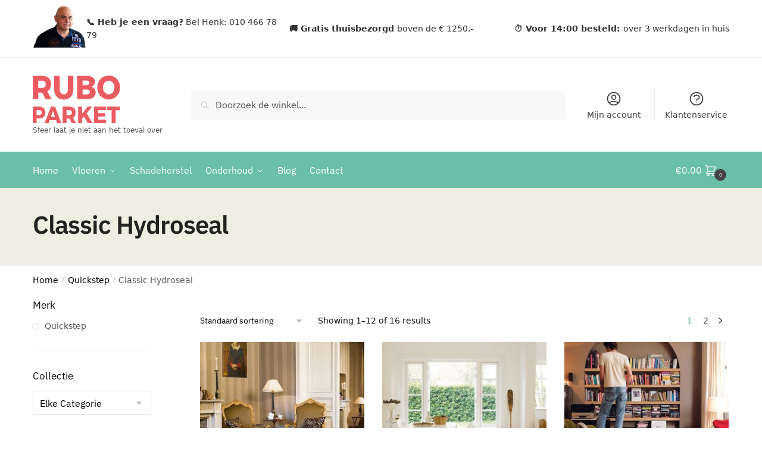

--- FILE ---
content_type: text/html; charset=utf-8
request_url: https://www.ruboparket.nl/product-categorie/quickstep/classic-hydroseal/
body_size: 40347
content:
<!doctype html>
<html lang="nl-NL" prefix="og: https://ogp.me/ns#">
<head>
<meta charset="UTF-8">
<meta name="viewport" content="height=device-height, width=device-width, initial-scale=1">
<link rel="profile" href="https://gmpg.org/xfn/11">
<link rel="pingback" href="https://www.ruboparket.nl/xmlrpc.php">


<!-- Search Engine Optimization door Rank Math - https://rankmath.com/ -->
<title>Classic Hydroseal Archives - Rubo Parket</title>
<link rel='preload' href='https://www.ruboparket.nl/wp-content/uploads/2024/07/rubo-parket_henk.png' as='image' imagesrcset='https://www.ruboparket.nl/wp-content/uploads/2024/07/rubo-parket_henk.png 163w, https://www.ruboparket.nl/wp-content/uploads/2024/07/rubo-parket_henk-150x117.png 150w' imagesizes='(max-width: 163px) 100vw, 163px' />
<link rel='preload' href='https://www.ruboparket.nl/wp-content/uploads/2024/02/ruboparket_logo_v2.svg' as='image' imagesrcset='' imagesizes='(max-width: 360px) 147px, ' />

<meta name="robots" content="follow, index, max-snippet:-1, max-video-preview:-1, max-image-preview:large"/>
<link rel="canonical" href="https://www.ruboparket.nl/product-categorie/quickstep/classic-hydroseal/" />
<link rel="next" href="https://www.ruboparket.nl/product-categorie/quickstep/classic-hydroseal/page/2/" />
<meta property="og:locale" content="nl_NL" />
<meta property="og:type" content="article" />
<meta property="og:title" content="Classic Hydroseal Archives - Rubo Parket" />
<meta property="og:url" content="https://www.ruboparket.nl/product-categorie/quickstep/classic-hydroseal/" />
<meta property="og:site_name" content="Rubo Parket" />
<meta name="twitter:card" content="summary_large_image" />
<meta name="twitter:title" content="Classic Hydroseal Archives - Rubo Parket" />
<script type="application/ld+json" class="rank-math-schema">{"@context":"https://schema.org","@graph":[{"@type":"Organization","@id":"https://www.ruboparket.nl/#organization","name":"Rubo Parket"},{"@type":"WebSite","@id":"https://www.ruboparket.nl/#website","url":"https://www.ruboparket.nl","name":"Rubo Parket","publisher":{"@id":"https://www.ruboparket.nl/#organization"},"inLanguage":"nl-NL"},{"@type":"BreadcrumbList","@id":"https://www.ruboparket.nl/product-categorie/quickstep/classic-hydroseal/#breadcrumb","itemListElement":[{"@type":"ListItem","position":"1","item":{"@id":"https://www.ruboparket.nl","name":"Home"}},{"@type":"ListItem","position":"2","item":{"@id":"https://www.ruboparket.nl/product-categorie/quickstep/classic-hydroseal/","name":"Classic Hydroseal"}}]},{"@type":"CollectionPage","@id":"https://www.ruboparket.nl/product-categorie/quickstep/classic-hydroseal/#webpage","url":"https://www.ruboparket.nl/product-categorie/quickstep/classic-hydroseal/","name":"Classic Hydroseal Archives - Rubo Parket","isPartOf":{"@id":"https://www.ruboparket.nl/#website"},"inLanguage":"nl-NL","breadcrumb":{"@id":"https://www.ruboparket.nl/product-categorie/quickstep/classic-hydroseal/#breadcrumb"}}]}</script>
<!-- /Rank Math WordPress SEO plugin -->

<style id='wp-img-auto-sizes-contain-inline-css' type='text/css'>img:is([sizes=auto i],[sizes^="auto," i]){contain-intrinsic-size:3000px 1500px}
/*# sourceURL=wp-img-auto-sizes-contain-inline-css */</style>
<style class='flying-press-used-css' original-href='https://www.ruboparket.nl/wp-content/cache/flying-press/2030176df39a.fluent-forms-elementor-widget.css'></style>

<style class='flying-press-used-css' original-href='https://www.ruboparket.nl/wp-content/cache/flying-press/693359d40ab4.style.min.css'>@charset "UTF-8";@media (prefers-reduced-motion:no-preference){.wp-block-accordion-item{transition:grid-template-rows .3s ease-out}}.wp-block-accordion-heading__toggle:not(:focus-visible){outline:none}.wp-block-accordion-heading__toggle:focus-visible{outline:auto;outline-offset:0}:where(.wp-block-button__link){border-radius:9999px;box-shadow:none;padding:calc(.667em + 2px) calc(1.333em + 2px);text-decoration:none}:root :where(.wp-block-button .wp-block-button__link.is-style-outline),:root :where(.wp-block-button.is-style-outline>.wp-block-button__link){border:2px solid;padding:.667em 1.333em}:root :where(.wp-block-button .wp-block-button__link.is-style-outline:not(.has-text-color)),:root :where(.wp-block-button.is-style-outline>.wp-block-button__link:not(.has-text-color)){color:currentColor}:root :where(.wp-block-button .wp-block-button__link.is-style-outline:not(.has-background)),:root :where(.wp-block-button.is-style-outline>.wp-block-button__link:not(.has-background)){background-color:initial;background-image:none}.wp-block-code code{/*!rtl:begin:ignore*/direction:ltr;display:block;font-family:inherit;overflow-wrap:break-word;text-align:initial;white-space:pre-wrap /*!rtl:end:ignore*/}@media (min-width:782px){.wp-block-columns{flex-wrap:nowrap!important}}@media (max-width:781px){.wp-block-columns:not(.is-not-stacked-on-mobile)>.wp-block-column{flex-basis:100%!important}}@media (min-width:782px){.wp-block-columns:not(.is-not-stacked-on-mobile)>.wp-block-column{flex-basis:0%;flex-grow:1}}:where(.wp-block-columns){margin-bottom:1.75em}:where(.wp-block-columns.has-background){padding:1.25em 2.375em}:where(.wp-block-post-comments input[type=submit]){border:none}@supports (-webkit-touch-callout:inherit){.wp-block-cover-image.has-parallax,.wp-block-cover.has-parallax,.wp-block-cover__image-background.has-parallax,video.wp-block-cover__video-background.has-parallax{background-attachment:scroll}}@media (prefers-reduced-motion:reduce){.wp-block-cover-image.has-parallax,.wp-block-cover.has-parallax,.wp-block-cover__image-background.has-parallax,video.wp-block-cover__video-background.has-parallax{background-attachment:scroll}}.wp-block-cover-image-text,.wp-block-cover-image-text a,.wp-block-cover-image-text a:active,.wp-block-cover-image-text a:focus,.wp-block-cover-image-text a:hover,.wp-block-cover-text,.wp-block-cover-text a,.wp-block-cover-text a:active,.wp-block-cover-text a:focus,.wp-block-cover-text a:hover,section.wp-block-cover-image h2,section.wp-block-cover-image h2 a,section.wp-block-cover-image h2 a:active,section.wp-block-cover-image h2 a:focus,section.wp-block-cover-image h2 a:hover{color:#fff}:where(.wp-block-cover-image:not(.has-text-color)),:where(.wp-block-cover:not(.has-text-color)){color:#fff}:where(.wp-block-cover-image.is-light:not(.has-text-color)),:where(.wp-block-cover.is-light:not(.has-text-color)){color:#000}:root :where(.wp-block-cover h1:not(.has-text-color)),:root :where(.wp-block-cover h2:not(.has-text-color)),:root :where(.wp-block-cover h3:not(.has-text-color)),:root :where(.wp-block-cover h4:not(.has-text-color)),:root :where(.wp-block-cover h5:not(.has-text-color)),:root :where(.wp-block-cover h6:not(.has-text-color)),:root :where(.wp-block-cover p:not(.has-text-color)){color:inherit}:where(.wp-block-file){margin-bottom:1.5em}:where(.wp-block-file__button){border-radius:2em;display:inline-block;padding:.5em 1em}:where(.wp-block-file__button):where(a):active,:where(.wp-block-file__button):where(a):focus,:where(.wp-block-file__button):where(a):hover,:where(.wp-block-file__button):where(a):visited{box-shadow:none;color:#fff;opacity:.85;text-decoration:none}:where(.wp-block-form-input__input){font-size:1em;margin-bottom:.5em;padding:0 .5em}:where(.wp-block-form-input__input)[type=date],:where(.wp-block-form-input__input)[type=datetime-local],:where(.wp-block-form-input__input)[type=datetime],:where(.wp-block-form-input__input)[type=email],:where(.wp-block-form-input__input)[type=month],:where(.wp-block-form-input__input)[type=number],:where(.wp-block-form-input__input)[type=password],:where(.wp-block-form-input__input)[type=search],:where(.wp-block-form-input__input)[type=tel],:where(.wp-block-form-input__input)[type=text],:where(.wp-block-form-input__input)[type=time],:where(.wp-block-form-input__input)[type=url],:where(.wp-block-form-input__input)[type=week]{border-style:solid;border-width:1px;line-height:2;min-height:2em}@media (min-width:600px){.blocks-gallery-grid:not(.has-nested-images).columns-3 .blocks-gallery-image,.blocks-gallery-grid:not(.has-nested-images).columns-3 .blocks-gallery-item,.wp-block-gallery:not(.has-nested-images).columns-3 .blocks-gallery-image,.wp-block-gallery:not(.has-nested-images).columns-3 .blocks-gallery-item{margin-right:1em;width:calc(33.33333% - .66667em)}}@media (hover:none){.wp-block-gallery.has-nested-images figure.wp-block-image figcaption{scrollbar-color:#fffc #0000}}@media (min-width:600px){.wp-block-gallery.has-nested-images.columns-3 figure.wp-block-image:not(#individual-image){width:calc(33.33333% - var(--wp--style--unstable-gallery-gap, 16px)*.66667)}}:where(.wp-block-group.wp-block-group-is-layout-constrained){position:relative}@media not (prefers-reduced-motion){.wp-block-image img.hide{visibility:hidden}}@supports ((-webkit-mask-image:none) or (mask-image:none)) or (-webkit-mask-image:none){.wp-block-image.is-style-circle-mask img{border-radius:0;-webkit-mask-image:url('data:image/svg+xml;utf8,<svg viewBox="0 0 100 100" xmlns="http://www.w3.org/2000/svg"><circle cx="50" cy="50" r="50"/></svg>');mask-image:url('data:image/svg+xml;utf8,<svg viewBox="0 0 100 100" xmlns="http://www.w3.org/2000/svg"><circle cx="50" cy="50" r="50"/></svg>');mask-mode:alpha;-webkit-mask-position:center;mask-position:center;-webkit-mask-repeat:no-repeat;mask-repeat:no-repeat;-webkit-mask-size:contain;mask-size:contain}}@media not (prefers-reduced-motion){.wp-lightbox-container button{transition:opacity .2s ease}}.wp-lightbox-container button:focus-visible{outline:3px auto #5a5a5a40;outline:3px auto -webkit-focus-ring-color;outline-offset:3px}.wp-lightbox-container button:focus,.wp-lightbox-container button:hover,.wp-lightbox-container button:not(:hover):not(:active):not(.has-background){background-color:#5a5a5a40;border:none}.wp-lightbox-overlay{box-sizing:border-box;cursor:zoom-out;height:100vh;left:0;overflow:hidden;position:fixed;top:0;visibility:hidden;width:100%;z-index:100000}.wp-lightbox-overlay .close-button{align-items:center;cursor:pointer;display:flex;justify-content:center;min-height:40px;min-width:40px;padding:0;position:absolute;right:calc(env(safe-area-inset-right) + 16px);top:calc(env(safe-area-inset-top) + 16px);z-index:5000000}.wp-lightbox-overlay .close-button:focus,.wp-lightbox-overlay .close-button:hover,.wp-lightbox-overlay .close-button:not(:hover):not(:active):not(.has-background){background:none;border:none}.wp-lightbox-overlay .lightbox-image-container{height:var(--wp--lightbox-container-height);left:50%;overflow:hidden;position:absolute;top:50%;transform:translate(-50%,-50%);transform-origin:top left;width:var(--wp--lightbox-container-width);z-index:9999999999}.wp-lightbox-overlay .wp-block-image{align-items:center;box-sizing:border-box;display:flex;height:100%;justify-content:center;margin:0;position:relative;transform-origin:0 0;width:100%;z-index:3000000}.wp-lightbox-overlay .wp-block-image img{height:var(--wp--lightbox-image-height);min-height:var(--wp--lightbox-image-height);min-width:var(--wp--lightbox-image-width);width:var(--wp--lightbox-image-width)}.wp-lightbox-overlay .wp-block-image figcaption{display:none}.wp-lightbox-overlay button{background:none;border:none}.wp-lightbox-overlay .scrim{background-color:#fff;height:100%;opacity:.9;position:absolute;width:100%;z-index:2000000}.wp-lightbox-overlay.active{visibility:visible}@media not (prefers-reduced-motion){.wp-lightbox-overlay.active{animation:turn-on-visibility .25s both}.wp-lightbox-overlay.active img{animation:turn-on-visibility .35s both}.wp-lightbox-overlay.show-closing-animation:not(.active){animation:turn-off-visibility .35s both}.wp-lightbox-overlay.show-closing-animation:not(.active) img{animation:turn-off-visibility .25s both}.wp-lightbox-overlay.zoom.active{animation:none;opacity:1;visibility:visible}.wp-lightbox-overlay.zoom.active .lightbox-image-container{animation:lightbox-zoom-in .4s}.wp-lightbox-overlay.zoom.active .lightbox-image-container img{animation:none}.wp-lightbox-overlay.zoom.active .scrim{animation:turn-on-visibility .4s forwards}.wp-lightbox-overlay.zoom.show-closing-animation:not(.active){animation:none}.wp-lightbox-overlay.zoom.show-closing-animation:not(.active) .lightbox-image-container{animation:lightbox-zoom-out .4s}.wp-lightbox-overlay.zoom.show-closing-animation:not(.active) .lightbox-image-container img{animation:none}.wp-lightbox-overlay.zoom.show-closing-animation:not(.active) .scrim{animation:turn-off-visibility .4s forwards}}@keyframes show-content-image{0%{visibility:hidden}99%{visibility:hidden}to{visibility:visible}}@keyframes turn-on-visibility{0%{opacity:0}to{opacity:1}}@keyframes turn-off-visibility{0%{opacity:1;visibility:visible}99%{opacity:0;visibility:visible}to{opacity:0;visibility:hidden}}@keyframes lightbox-zoom-in{0%{transform:translate(calc((-100vw + var(--wp--lightbox-scrollbar-width))/2 + var(--wp--lightbox-initial-left-position)),calc(-50vh + var(--wp--lightbox-initial-top-position))) scale(var(--wp--lightbox-scale))}to{transform:translate(-50%,-50%) scale(1)}}@keyframes lightbox-zoom-out{0%{transform:translate(-50%,-50%) scale(1);visibility:visible}99%{visibility:visible}to{transform:translate(calc((-100vw + var(--wp--lightbox-scrollbar-width))/2 + var(--wp--lightbox-initial-left-position)),calc(-50vh + var(--wp--lightbox-initial-top-position))) scale(var(--wp--lightbox-scale));visibility:hidden}}:where(.wp-block-latest-comments:not([style*=line-height] .wp-block-latest-comments__comment)){line-height:1.1}:where(.wp-block-latest-comments:not([style*=line-height] .wp-block-latest-comments__comment-excerpt p)){line-height:1.8}@media (min-width:600px){.wp-block-latest-posts.columns-2 li{width:calc(50% - .625em)}}:root :where(.wp-block-latest-posts.is-grid){padding:0}:root :where(.wp-block-latest-posts.wp-block-latest-posts__list){padding-left:0}ol,ul{box-sizing:border-box}:root :where(.wp-block-list.has-background){padding:1.25em 2.375em}.wp-block-media-text{box-sizing:border-box;/*!rtl:begin:ignore*/direction:ltr;/*!rtl:end:ignore*/display:grid;grid-template-columns:50% 1fr;grid-template-rows:auto}.wp-block-media-text>.wp-block-media-text__media{/*!rtl:begin:ignore*/grid-column:1;grid-row:1;/*!rtl:end:ignore*/margin:0}.wp-block-media-text>.wp-block-media-text__content{direction:ltr;/*!rtl:begin:ignore*/grid-column:2;grid-row:1;/*!rtl:end:ignore*/padding:0 8%;word-break:break-word}.wp-block-media-text.has-media-on-the-right>.wp-block-media-text__media{/*!rtl:begin:ignore*/grid-column:2;grid-row:1 /*!rtl:end:ignore*/}.wp-block-media-text.has-media-on-the-right>.wp-block-media-text__content{/*!rtl:begin:ignore*/grid-column:1;grid-row:1 /*!rtl:end:ignore*/}@media (max-width:600px){.wp-block-media-text.is-stacked-on-mobile{grid-template-columns:100%!important}}.wp-block-navigation.has-text-decoration-underline .wp-block-navigation-item__content,.wp-block-navigation.has-text-decoration-underline .wp-block-navigation-item__content:active,.wp-block-navigation.has-text-decoration-underline .wp-block-navigation-item__content:focus{text-decoration:underline}.wp-block-navigation.has-text-decoration-line-through .wp-block-navigation-item__content,.wp-block-navigation.has-text-decoration-line-through .wp-block-navigation-item__content:active,.wp-block-navigation.has-text-decoration-line-through .wp-block-navigation-item__content:focus{text-decoration:line-through}.wp-block-navigation :where(a),.wp-block-navigation :where(a:active),.wp-block-navigation :where(a:focus){text-decoration:none}@media not (prefers-reduced-motion){.wp-block-navigation .has-child .wp-block-navigation__submenu-container{transition:opacity .1s linear}}@media (min-width:782px){.wp-block-navigation .has-child .wp-block-navigation__submenu-container .wp-block-navigation__submenu-container{left:100%;top:-1px}}@media (min-width:782px){.wp-block-navigation.has-background .has-child .wp-block-navigation__submenu-container .wp-block-navigation__submenu-container{left:100%;top:0}}:where(.wp-block-navigation.has-background .wp-block-navigation-item a:not(.wp-element-button)),:where(.wp-block-navigation.has-background .wp-block-navigation-submenu a:not(.wp-element-button)){padding:.5em 1em}:where(.wp-block-navigation .wp-block-navigation__submenu-container .wp-block-navigation-item a:not(.wp-element-button)),:where(.wp-block-navigation .wp-block-navigation__submenu-container .wp-block-navigation-submenu a:not(.wp-element-button)),:where(.wp-block-navigation .wp-block-navigation__submenu-container .wp-block-navigation-submenu button.wp-block-navigation-item__content),:where(.wp-block-navigation .wp-block-navigation__submenu-container .wp-block-pages-list__item button.wp-block-navigation-item__content){padding:.5em 1em}@media (min-width:782px){.wp-block-navigation.items-justified-right .wp-block-navigation__container .has-child .wp-block-navigation__submenu-container .wp-block-navigation__submenu-container,.wp-block-navigation.items-justified-right .wp-block-page-list>.has-child .wp-block-navigation__submenu-container .wp-block-navigation__submenu-container,.wp-block-navigation.items-justified-space-between .wp-block-page-list>.has-child:last-child .wp-block-navigation__submenu-container .wp-block-navigation__submenu-container,.wp-block-navigation.items-justified-space-between>.wp-block-navigation__container>.has-child:last-child .wp-block-navigation__submenu-container .wp-block-navigation__submenu-container{left:auto;right:100%}}@keyframes overlay-menu__fade-in-animation{0%{opacity:0;transform:translateY(.5em)}to{opacity:1;transform:translateY(0)}}@media not (prefers-reduced-motion){.wp-block-navigation__responsive-container.is-menu-open{animation:overlay-menu__fade-in-animation .1s ease-out;animation-fill-mode:forwards}}@media (min-width:600px){.wp-block-navigation__responsive-container:not(.hidden-by-default):not(.is-menu-open){background-color:inherit;display:block;position:relative;width:100%;z-index:auto}}@media (min-width:600px){.wp-block-navigation__responsive-container-open:not(.always-shown){display:none}}@media (min-width:782px){.has-modal-open .admin-bar .is-menu-open .wp-block-navigation__responsive-dialog{margin-top:32px}}:root :where(p.has-background){padding:1.25em 2.375em}:where(p.has-text-color:not(.has-link-color)) a{color:inherit}:where(.wp-block-post-comments-form input:not([type=submit])),:where(.wp-block-post-comments-form textarea){border:1px solid #949494;font-family:inherit;font-size:1em}:where(.wp-block-post-comments-form input:where(:not([type=submit]):not([type=checkbox]))),:where(.wp-block-post-comments-form textarea){padding:calc(.667em + 2px)}:where(.wp-block-post-excerpt){box-sizing:border-box;margin-bottom:var(--wp--style--block-gap);margin-top:var(--wp--style--block-gap)}.wp-block-post-featured-image .wp-block-post-featured-image__overlay.has-background-dim{background-color:#000;inset:0;position:absolute}.wp-block-post-featured-image .wp-block-post-featured-image__overlay.has-background-gradient{background-color:initial}.wp-block-post-featured-image .wp-block-post-featured-image__overlay.has-background-dim-0{opacity:0}.wp-block-post-featured-image .wp-block-post-featured-image__overlay.has-background-dim-10{opacity:.1}.wp-block-post-featured-image .wp-block-post-featured-image__overlay.has-background-dim-20{opacity:.2}.wp-block-post-featured-image .wp-block-post-featured-image__overlay.has-background-dim-30{opacity:.3}.wp-block-post-featured-image .wp-block-post-featured-image__overlay.has-background-dim-40{opacity:.4}.wp-block-post-featured-image .wp-block-post-featured-image__overlay.has-background-dim-50{opacity:.5}.wp-block-post-featured-image .wp-block-post-featured-image__overlay.has-background-dim-60{opacity:.6}.wp-block-post-featured-image .wp-block-post-featured-image__overlay.has-background-dim-70{opacity:.7}.wp-block-post-featured-image .wp-block-post-featured-image__overlay.has-background-dim-80{opacity:.8}.wp-block-post-featured-image .wp-block-post-featured-image__overlay.has-background-dim-90{opacity:.9}.wp-block-post-featured-image .wp-block-post-featured-image__overlay.has-background-dim-100{opacity:1}:where(.wp-block-preformatted.has-background){padding:1.25em 2.375em}@media (min-width:600px){.wp-block-post-template.is-flex-container.is-flex-container.columns-2>li{width:calc(50% - .625em)}}@media (max-width:600px){.wp-block-post-template-is-layout-grid.wp-block-post-template-is-layout-grid.wp-block-post-template-is-layout-grid.wp-block-post-template-is-layout-grid{grid-template-columns:1fr}}.wp-block-read-more:where(:not([style*=text-decoration])):active,.wp-block-read-more:where(:not([style*=text-decoration])):focus{text-decoration:none}@media (min-width:600px){ul.wp-block-rss.columns-2 li{width:calc(50% - 1em)}}:where(.wp-block-search__button){border:1px solid #ccc;padding:6px 10px}:where(.wp-block-search__input){appearance:none;border:1px solid #949494;flex-grow:1;font-family:inherit;font-size:inherit;font-style:inherit;font-weight:inherit;letter-spacing:inherit;line-height:inherit;margin-left:0;margin-right:0;min-width:3rem;padding:8px;text-decoration:unset!important;text-transform:inherit}:where(.wp-block-search__button-inside .wp-block-search__inside-wrapper){background-color:#fff;border:1px solid #949494;box-sizing:border-box;padding:4px}:where(.wp-block-search__button-inside .wp-block-search__inside-wrapper) :where(.wp-block-search__button){padding:4px 8px}:root :where(.wp-block-separator.is-style-dots){height:auto;line-height:1;text-align:center}:root :where(.wp-block-separator.is-style-dots):before{color:currentColor;content:"···";font-family:serif;font-size:1.5em;letter-spacing:2em;padding-left:2em}:root :where(.wp-block-site-logo.is-style-rounded){border-radius:9999px}@media not (prefers-reduced-motion){.wp-block-social-link{transition:transform .1s ease}}.wp-block-social-links .wp-block-social-link.wp-social-link .wp-block-social-link-anchor,.wp-block-social-links .wp-block-social-link.wp-social-link .wp-block-social-link-anchor svg,.wp-block-social-links .wp-block-social-link.wp-social-link .wp-block-social-link-anchor:active,.wp-block-social-links .wp-block-social-link.wp-social-link .wp-block-social-link-anchor:hover,.wp-block-social-links .wp-block-social-link.wp-social-link .wp-block-social-link-anchor:visited{color:currentColor;fill:currentColor}:root :where(.wp-block-social-links .wp-social-link a){padding:.25em}:root :where(.wp-block-social-links.is-style-logos-only .wp-social-link a){padding:0}:root :where(.wp-block-social-links.is-style-pill-shape .wp-social-link a){padding-left:.6666666667em;padding-right:.6666666667em}:root :where(.wp-block-tag-cloud.is-style-outline){display:flex;flex-wrap:wrap;gap:1ch}:root :where(.wp-block-tag-cloud.is-style-outline a){border:1px solid;font-size:unset!important;margin-right:0;padding:1ch 2ch;text-decoration:none!important}:root :where(.wp-block-table-of-contents){box-sizing:border-box}:where(.wp-block-term-description){box-sizing:border-box;margin-bottom:var(--wp--style--block-gap);margin-top:var(--wp--style--block-gap)}:where(pre.wp-block-verse){font-family:inherit}@supports (position:sticky){.wp-block-video [poster]{object-fit:cover}}:root{--wp-block-synced-color:#7a00df;--wp-block-synced-color--rgb:122,0,223;--wp-bound-block-color:var(--wp-block-synced-color);--wp-editor-canvas-background:#ddd;--wp-admin-theme-color:#007cba;--wp-admin-theme-color--rgb:0,124,186;--wp-admin-theme-color-darker-10:#006ba1;--wp-admin-theme-color-darker-10--rgb:0,107,160.5;--wp-admin-theme-color-darker-20:#005a87;--wp-admin-theme-color-darker-20--rgb:0,90,135;--wp-admin-border-width-focus:2px}@media (min-resolution:192dpi){:root{--wp-admin-border-width-focus:1.5px}}:root{--wp--preset--font-size--normal:16px;--wp--preset--font-size--huge:42px}.screen-reader-text{border:0;clip-path:inset(50%);height:1px;margin:-1px;overflow:hidden;padding:0;position:absolute;width:1px;word-wrap:normal!important}.screen-reader-text:focus{background-color:#ddd;clip-path:none;color:#444;display:block;font-size:1em;height:auto;left:5px;line-height:normal;padding:15px 23px 14px;text-decoration:none;top:5px;width:auto;z-index:100000}html :where(.has-border-color){border-style:solid}html :where([style*=border-top-color]){border-top-style:solid}html :where([style*=border-right-color]){border-right-style:solid}html :where([style*=border-bottom-color]){border-bottom-style:solid}html :where([style*=border-left-color]){border-left-style:solid}html :where([style*=border-width]){border-style:solid}html :where([style*=border-top-width]){border-top-style:solid}html :where([style*=border-right-width]){border-right-style:solid}html :where([style*=border-bottom-width]){border-bottom-style:solid}html :where([style*=border-left-width]){border-left-style:solid}html :where(img[class*=wp-image-]){height:auto;max-width:100%}:where(figure){margin:0 0 1em}html :where(.is-position-sticky){--wp-admin--admin-bar--position-offset:var(--wp-admin--admin-bar--height,0px)}@media screen and (max-width:600px){html :where(.is-position-sticky){--wp-admin--admin-bar--position-offset:0px}}</style>

<style id='global-styles-inline-css' type='text/css'>:root{--wp--preset--aspect-ratio--square: 1;--wp--preset--aspect-ratio--4-3: 4/3;--wp--preset--aspect-ratio--3-4: 3/4;--wp--preset--aspect-ratio--3-2: 3/2;--wp--preset--aspect-ratio--2-3: 2/3;--wp--preset--aspect-ratio--16-9: 16/9;--wp--preset--aspect-ratio--9-16: 9/16;--wp--preset--color--black: #000000;--wp--preset--color--cyan-bluish-gray: #abb8c3;--wp--preset--color--white: #ffffff;--wp--preset--color--pale-pink: #f78da7;--wp--preset--color--vivid-red: #cf2e2e;--wp--preset--color--luminous-vivid-orange: #ff6900;--wp--preset--color--luminous-vivid-amber: #fcb900;--wp--preset--color--light-green-cyan: #7bdcb5;--wp--preset--color--vivid-green-cyan: #00d084;--wp--preset--color--pale-cyan-blue: #8ed1fc;--wp--preset--color--vivid-cyan-blue: #0693e3;--wp--preset--color--vivid-purple: #9b51e0;--wp--preset--gradient--vivid-cyan-blue-to-vivid-purple: linear-gradient(135deg,rgb(6,147,227) 0%,rgb(155,81,224) 100%);--wp--preset--gradient--light-green-cyan-to-vivid-green-cyan: linear-gradient(135deg,rgb(122,220,180) 0%,rgb(0,208,130) 100%);--wp--preset--gradient--luminous-vivid-amber-to-luminous-vivid-orange: linear-gradient(135deg,rgb(252,185,0) 0%,rgb(255,105,0) 100%);--wp--preset--gradient--luminous-vivid-orange-to-vivid-red: linear-gradient(135deg,rgb(255,105,0) 0%,rgb(207,46,46) 100%);--wp--preset--gradient--very-light-gray-to-cyan-bluish-gray: linear-gradient(135deg,rgb(238,238,238) 0%,rgb(169,184,195) 100%);--wp--preset--gradient--cool-to-warm-spectrum: linear-gradient(135deg,rgb(74,234,220) 0%,rgb(151,120,209) 20%,rgb(207,42,186) 40%,rgb(238,44,130) 60%,rgb(251,105,98) 80%,rgb(254,248,76) 100%);--wp--preset--gradient--blush-light-purple: linear-gradient(135deg,rgb(255,206,236) 0%,rgb(152,150,240) 100%);--wp--preset--gradient--blush-bordeaux: linear-gradient(135deg,rgb(254,205,165) 0%,rgb(254,45,45) 50%,rgb(107,0,62) 100%);--wp--preset--gradient--luminous-dusk: linear-gradient(135deg,rgb(255,203,112) 0%,rgb(199,81,192) 50%,rgb(65,88,208) 100%);--wp--preset--gradient--pale-ocean: linear-gradient(135deg,rgb(255,245,203) 0%,rgb(182,227,212) 50%,rgb(51,167,181) 100%);--wp--preset--gradient--electric-grass: linear-gradient(135deg,rgb(202,248,128) 0%,rgb(113,206,126) 100%);--wp--preset--gradient--midnight: linear-gradient(135deg,rgb(2,3,129) 0%,rgb(40,116,252) 100%);--wp--preset--font-size--small: clamp(1rem, 1rem + ((1vw - 0.2rem) * 0.368), 1.2rem);--wp--preset--font-size--medium: clamp(1rem, 1rem + ((1vw - 0.2rem) * 0.92), 1.5rem);--wp--preset--font-size--large: clamp(1.5rem, 1.5rem + ((1vw - 0.2rem) * 0.92), 2rem);--wp--preset--font-size--x-large: clamp(1.5rem, 1.5rem + ((1vw - 0.2rem) * 1.379), 2.25rem);--wp--preset--font-size--x-small: 0.85rem;--wp--preset--font-size--base: clamp(1rem, 1rem + ((1vw - 0.2rem) * 0.46), 1.25rem);--wp--preset--font-size--xx-large: clamp(2rem, 2rem + ((1vw - 0.2rem) * 1.839), 3rem);--wp--preset--font-size--xxx-large: clamp(2.25rem, 2.25rem + ((1vw - 0.2rem) * 3.218), 4rem);--wp--preset--spacing--20: 0.44rem;--wp--preset--spacing--30: 0.67rem;--wp--preset--spacing--40: 1rem;--wp--preset--spacing--50: 1.5rem;--wp--preset--spacing--60: 2.25rem;--wp--preset--spacing--70: 3.38rem;--wp--preset--spacing--80: 5.06rem;--wp--preset--spacing--small: clamp(.25rem, 2.5vw, 0.75rem);--wp--preset--spacing--medium: clamp(1rem, 4vw, 2rem);--wp--preset--spacing--large: clamp(1.25rem, 6vw, 3rem);--wp--preset--spacing--x-large: clamp(3rem, 7vw, 5rem);--wp--preset--spacing--xx-large: clamp(4rem, 9vw, 7rem);--wp--preset--spacing--xxx-large: clamp(5rem, 12vw, 9rem);--wp--preset--spacing--xxxx-large: clamp(6rem, 14vw, 13rem);--wp--preset--shadow--natural: 6px 6px 9px rgba(0, 0, 0, 0.2);--wp--preset--shadow--deep: 12px 12px 50px rgba(0, 0, 0, 0.4);--wp--preset--shadow--sharp: 6px 6px 0px rgba(0, 0, 0, 0.2);--wp--preset--shadow--outlined: 6px 6px 0px -3px rgb(255, 255, 255), 6px 6px rgb(0, 0, 0);--wp--preset--shadow--crisp: 6px 6px 0px rgb(0, 0, 0);--wp--custom--line-height--none: 1;--wp--custom--line-height--tight: 1.1;--wp--custom--line-height--snug: 1.2;--wp--custom--line-height--normal: 1.5;--wp--custom--line-height--relaxed: 1.625;--wp--custom--line-height--loose: 2;--wp--custom--line-height--body: 1.618;}:root { --wp--style--global--content-size: 900px;--wp--style--global--wide-size: 1190px; }:where(body) { margin: 0; }.wp-site-blocks { padding-top: var(--wp--style--root--padding-top); padding-bottom: var(--wp--style--root--padding-bottom); }.has-global-padding { padding-right: var(--wp--style--root--padding-right); padding-left: var(--wp--style--root--padding-left); }.has-global-padding > .alignfull { margin-right: calc(var(--wp--style--root--padding-right) * -1); margin-left: calc(var(--wp--style--root--padding-left) * -1); }.has-global-padding :where(:not(.alignfull.is-layout-flow) > .has-global-padding:not(.wp-block-block, .alignfull)) { padding-right: 0; padding-left: 0; }.has-global-padding :where(:not(.alignfull.is-layout-flow) > .has-global-padding:not(.wp-block-block, .alignfull)) > .alignfull { margin-left: 0; margin-right: 0; }.wp-site-blocks > .alignleft { float: left; margin-right: 2em; }.wp-site-blocks > .alignright { float: right; margin-left: 2em; }.wp-site-blocks > .aligncenter { justify-content: center; margin-left: auto; margin-right: auto; }:where(.wp-site-blocks) > * { margin-block-start: var(--wp--preset--spacing--medium); margin-block-end: 0; }:where(.wp-site-blocks) > :first-child { margin-block-start: 0; }:where(.wp-site-blocks) > :last-child { margin-block-end: 0; }:root { --wp--style--block-gap: var(--wp--preset--spacing--medium); }:root :where(.is-layout-flow) > :first-child{margin-block-start: 0;}:root :where(.is-layout-flow) > :last-child{margin-block-end: 0;}:root :where(.is-layout-flow) > *{margin-block-start: var(--wp--preset--spacing--medium);margin-block-end: 0;}:root :where(.is-layout-constrained) > :first-child{margin-block-start: 0;}:root :where(.is-layout-constrained) > :last-child{margin-block-end: 0;}:root :where(.is-layout-constrained) > *{margin-block-start: var(--wp--preset--spacing--medium);margin-block-end: 0;}:root :where(.is-layout-flex){gap: var(--wp--preset--spacing--medium);}:root :where(.is-layout-grid){gap: var(--wp--preset--spacing--medium);}.is-layout-flow > .alignleft{float: left;margin-inline-start: 0;margin-inline-end: 2em;}.is-layout-flow > .alignright{float: right;margin-inline-start: 2em;margin-inline-end: 0;}.is-layout-flow > .aligncenter{margin-left: auto !important;margin-right: auto !important;}.is-layout-constrained > .alignleft{float: left;margin-inline-start: 0;margin-inline-end: 2em;}.is-layout-constrained > .alignright{float: right;margin-inline-start: 2em;margin-inline-end: 0;}.is-layout-constrained > .aligncenter{margin-left: auto !important;margin-right: auto !important;}.is-layout-constrained > :where(:not(.alignleft):not(.alignright):not(.alignfull)){max-width: var(--wp--style--global--content-size);margin-left: auto !important;margin-right: auto !important;}.is-layout-constrained > .alignwide{max-width: var(--wp--style--global--wide-size);}body .is-layout-flex{display: flex;}.is-layout-flex{flex-wrap: wrap;align-items: center;}.is-layout-flex > :is(*, div){margin: 0;}body .is-layout-grid{display: grid;}.is-layout-grid > :is(*, div){margin: 0;}body{font-family: var(--wp--preset--font-family--primary);--wp--style--root--padding-top: 0;--wp--style--root--padding-right: var(--wp--preset--spacing--medium);--wp--style--root--padding-bottom: 0;--wp--style--root--padding-left: var(--wp--preset--spacing--medium);}a:where(:not(.wp-element-button)){text-decoration: false;}:root :where(.wp-element-button, .wp-block-button__link){background-color: #32373c;border-width: 0;color: #fff;font-family: inherit;font-size: inherit;font-style: inherit;font-weight: inherit;letter-spacing: inherit;line-height: inherit;padding-top: calc(0.667em + 2px);padding-right: calc(1.333em + 2px);padding-bottom: calc(0.667em + 2px);padding-left: calc(1.333em + 2px);text-decoration: none;text-transform: inherit;}.has-black-color{color: var(--wp--preset--color--black) !important;}.has-cyan-bluish-gray-color{color: var(--wp--preset--color--cyan-bluish-gray) !important;}.has-white-color{color: var(--wp--preset--color--white) !important;}.has-pale-pink-color{color: var(--wp--preset--color--pale-pink) !important;}.has-vivid-red-color{color: var(--wp--preset--color--vivid-red) !important;}.has-luminous-vivid-orange-color{color: var(--wp--preset--color--luminous-vivid-orange) !important;}.has-luminous-vivid-amber-color{color: var(--wp--preset--color--luminous-vivid-amber) !important;}.has-light-green-cyan-color{color: var(--wp--preset--color--light-green-cyan) !important;}.has-vivid-green-cyan-color{color: var(--wp--preset--color--vivid-green-cyan) !important;}.has-pale-cyan-blue-color{color: var(--wp--preset--color--pale-cyan-blue) !important;}.has-vivid-cyan-blue-color{color: var(--wp--preset--color--vivid-cyan-blue) !important;}.has-vivid-purple-color{color: var(--wp--preset--color--vivid-purple) !important;}.has-black-background-color{background-color: var(--wp--preset--color--black) !important;}.has-cyan-bluish-gray-background-color{background-color: var(--wp--preset--color--cyan-bluish-gray) !important;}.has-white-background-color{background-color: var(--wp--preset--color--white) !important;}.has-pale-pink-background-color{background-color: var(--wp--preset--color--pale-pink) !important;}.has-vivid-red-background-color{background-color: var(--wp--preset--color--vivid-red) !important;}.has-luminous-vivid-orange-background-color{background-color: var(--wp--preset--color--luminous-vivid-orange) !important;}.has-luminous-vivid-amber-background-color{background-color: var(--wp--preset--color--luminous-vivid-amber) !important;}.has-light-green-cyan-background-color{background-color: var(--wp--preset--color--light-green-cyan) !important;}.has-vivid-green-cyan-background-color{background-color: var(--wp--preset--color--vivid-green-cyan) !important;}.has-pale-cyan-blue-background-color{background-color: var(--wp--preset--color--pale-cyan-blue) !important;}.has-vivid-cyan-blue-background-color{background-color: var(--wp--preset--color--vivid-cyan-blue) !important;}.has-vivid-purple-background-color{background-color: var(--wp--preset--color--vivid-purple) !important;}.has-black-border-color{border-color: var(--wp--preset--color--black) !important;}.has-cyan-bluish-gray-border-color{border-color: var(--wp--preset--color--cyan-bluish-gray) !important;}.has-white-border-color{border-color: var(--wp--preset--color--white) !important;}.has-pale-pink-border-color{border-color: var(--wp--preset--color--pale-pink) !important;}.has-vivid-red-border-color{border-color: var(--wp--preset--color--vivid-red) !important;}.has-luminous-vivid-orange-border-color{border-color: var(--wp--preset--color--luminous-vivid-orange) !important;}.has-luminous-vivid-amber-border-color{border-color: var(--wp--preset--color--luminous-vivid-amber) !important;}.has-light-green-cyan-border-color{border-color: var(--wp--preset--color--light-green-cyan) !important;}.has-vivid-green-cyan-border-color{border-color: var(--wp--preset--color--vivid-green-cyan) !important;}.has-pale-cyan-blue-border-color{border-color: var(--wp--preset--color--pale-cyan-blue) !important;}.has-vivid-cyan-blue-border-color{border-color: var(--wp--preset--color--vivid-cyan-blue) !important;}.has-vivid-purple-border-color{border-color: var(--wp--preset--color--vivid-purple) !important;}.has-vivid-cyan-blue-to-vivid-purple-gradient-background{background: var(--wp--preset--gradient--vivid-cyan-blue-to-vivid-purple) !important;}.has-light-green-cyan-to-vivid-green-cyan-gradient-background{background: var(--wp--preset--gradient--light-green-cyan-to-vivid-green-cyan) !important;}.has-luminous-vivid-amber-to-luminous-vivid-orange-gradient-background{background: var(--wp--preset--gradient--luminous-vivid-amber-to-luminous-vivid-orange) !important;}.has-luminous-vivid-orange-to-vivid-red-gradient-background{background: var(--wp--preset--gradient--luminous-vivid-orange-to-vivid-red) !important;}.has-very-light-gray-to-cyan-bluish-gray-gradient-background{background: var(--wp--preset--gradient--very-light-gray-to-cyan-bluish-gray) !important;}.has-cool-to-warm-spectrum-gradient-background{background: var(--wp--preset--gradient--cool-to-warm-spectrum) !important;}.has-blush-light-purple-gradient-background{background: var(--wp--preset--gradient--blush-light-purple) !important;}.has-blush-bordeaux-gradient-background{background: var(--wp--preset--gradient--blush-bordeaux) !important;}.has-luminous-dusk-gradient-background{background: var(--wp--preset--gradient--luminous-dusk) !important;}.has-pale-ocean-gradient-background{background: var(--wp--preset--gradient--pale-ocean) !important;}.has-electric-grass-gradient-background{background: var(--wp--preset--gradient--electric-grass) !important;}.has-midnight-gradient-background{background: var(--wp--preset--gradient--midnight) !important;}.has-small-font-size{font-size: var(--wp--preset--font-size--small) !important;}.has-medium-font-size{font-size: var(--wp--preset--font-size--medium) !important;}.has-large-font-size{font-size: var(--wp--preset--font-size--large) !important;}.has-x-large-font-size{font-size: var(--wp--preset--font-size--x-large) !important;}.has-x-small-font-size{font-size: var(--wp--preset--font-size--x-small) !important;}.has-base-font-size{font-size: var(--wp--preset--font-size--base) !important;}.has-xx-large-font-size{font-size: var(--wp--preset--font-size--xx-large) !important;}.has-xxx-large-font-size{font-size: var(--wp--preset--font-size--xxx-large) !important;}
:root :where(.wp-block-columns){margin-bottom: 0px;}
:root :where(.wp-block-pullquote){font-size: clamp(0.984em, 0.984rem + ((1vw - 0.2em) * 0.949), 1.5em);line-height: 1.6;}
:root :where(.wp-block-spacer){margin-top: 0 !important;}
/*# sourceURL=global-styles-inline-css */</style>
<style class='flying-press-used-css' original-href='https://www.ruboparket.nl/wp-content/cache/flying-press/597435c57ce6.ajax-search.css'>.widget_product_search.commercekit-ajs-active,.widget_search.commercekit-ajs-active{overflow:visible}.commercekit-ajs-suggestions>.autocomplete-suggestion:hover,.commercekit-ajs-suggestions>.autocomplete-suggestion.active{background-color:#F8F8F8}</style>

<style id='woocommerce-inline-inline-css' type='text/css'>.woocommerce form .form-row .required { visibility: visible; }
/*# sourceURL=woocommerce-inline-inline-css */</style>
<style class='flying-press-used-css' original-href='https://www.ruboparket.nl/wp-content/cache/flying-press/61dd56ff0d6f.main.min.css'>html{font-family:sans-serif;-ms-text-size-adjust:100%;-webkit-text-size-adjust:100%;scrollbar-gutter:stable}body{margin:0;-ms-word-wrap:break-word;word-wrap:break-word;overflow-x:hidden;font-family:-apple-system,BlinkMacSystemFont,"Segoe UI",Roboto,Oxygen-Sans,Ubuntu,Cantarell,"Helvetica Neue",sans-serif;font-size:16px}body,button,input,textarea{line-height:1.618;text-rendering:optimizelegibility}article,aside,details,figcaption,figure,footer,header,hgroup,main,menu,nav,section,summary{display:block}.keyboard-active :focus-visible{outline:.25rem solid #2491ff;outline-offset:0;border-color:#fff0;box-shadow:none}a{color:#2c2d33;background-color:#fff0;text-decoration:none;transition:color .2s ease}a:active,a:hover{outline:0}a,button,input{-ms-touch-action:manipulation;touch-action:manipulation}img{max-width:100%;height:auto;border:0;border-radius:0}svg:not(:root){overflow:hidden}button{overflow:visible}button,select{text-transform:none}html input[type=button]{-webkit-appearance:button;cursor:pointer}button::-moz-focus-inner,input::-moz-focus-inner{padding:0;border:0}input[type=checkbox],input[type=radio]{box-sizing:border-box}input[type=number]::-webkit-inner-spin-button,input[type=number]::-webkit-outer-spin-button{height:auto}input[type=search]::-webkit-search-cancel-button,input[type=search]::-webkit-search-decoration{-webkit-appearance:none}table{width:100%;border-spacing:0;border-collapse:separate;font-size:15px}legend,ol,td,th,ul{padding:0}body,button,input,textarea{line-height:1.618;text-rendering:optimizeLegibility}h1,h2{margin:0 0 15px;color:#131315}h1,h2{line-height:1.214}h1{font-size:2.617924em;letter-spacing:-1px}.widget-area .widget h1.widget-title,h4{font-size:1.41575em}blockquote+h2,blockquote+h3,blockquote+h4,blockquote+header h2,form+h2,form+h3,form+h4,form+header h2,ol+h2,ol+h3,ol+h4,ol+header h2,p+h2,p+h3,p+h4,p+header h2,table+h2,table+h3,table+h4,table+header h2,ul+h2,ul+h3,ul+h4,ul+header h2{margin-top:1.2906835em}address,p,table{margin:0 0 1.21575rem}ol,ul{margin:0 0 1.41575em 20px}.site-content ol li,.site-content ul li{margin-bottom:3px}ul{list-style:disc}li>ol,li>ul{margin-bottom:0;margin-left:1em}*{box-sizing:border-box}.header-widget-region,.site-content{-webkit-tap-highlight-color:#fff0}.site-header{position:relative;z-index:20}.site-header .custom-logo-link img{width:auto}.site-header .widget{margin-bottom:0}.site-branding a{color:#111;font-weight:700}.site-branding p{margin-top:5px;margin-bottom:0;color:#555;font-size:12px}.site-branding .site-description{display:none;margin-top:3px;font-size:.755em}.screen-reader-text{clip:rect(1px 1px 1px 1px);clip:rect(1px,1px,1px,1px);position:absolute!important;color:#000}table td,table th{padding:1em 1.41575em;text-align:left;vertical-align:top}table caption,table th{font-weight:600}table thead th{padding:1.41575em;vertical-align:middle}table tbody h2{font-size:1em;letter-spacing:normal}h1.woocommerce-products-header__title{margin-bottom:20px}header .widget_product_search form{margin-bottom:0}input[type=email],input[type=text],textarea{border-radius:0}input[type=number]{-webkit-appearance:none;border-radius:0}input[type=search]{border-radius:0}button,input,select{vertical-align:baseline}select{margin:0}button,input,textarea{margin:0;font-size:100%}button{border:none}.button,input[type=button],input[type=reset],input[type=submit]{display:inline-block;padding:.6180469716em 1.41575em;border:0;border-color:#43454b;border-radius:4px;outline:0;background:0 0;background-color:#43454b;text-shadow:none;text-decoration:none;cursor:pointer;-webkit-appearance:none}input[type=button],input[type=reset],input[type=submit]{color:#fff;font-weight:600}.added_to_cart.disabled,.added_to_cart:disabled,.button.disabled,.button:disabled,button.disabled,button:disabled,input[type=button].disabled,input[type=button]:disabled,input[type=reset].disabled,input[type=reset]:disabled,input[type=submit].disabled,input[type=submit]:disabled{opacity:.3;cursor:not-allowed}.added_to_cart.disabled:hover,.added_to_cart:disabled:hover,.button.disabled:hover,.button:disabled:hover,button.disabled:hover,button:disabled:hover,input[type=button].disabled:hover,input[type=button]:disabled:hover,input[type=reset].disabled:hover,input[type=reset]:disabled:hover,input[type=submit].disabled:hover,input[type=submit]:disabled:hover{opacity:.35}input[type=checkbox],input[type=radio]{padding:0}input[type=search]::-webkit-search-decoration{-webkit-appearance:none}input[type=search]::-webkit-input-placeholder{color:#555}input[type=search]::-moz-placeholder{color:#555}input[type=search]:-ms-input-placeholder{color:#555}input[type=search]::placeholder{color:#555}.input-text,input[type=email],input[type=password],input[type=search]{box-sizing:border-box;padding:.6180469716em;outline:0;color:#222;box-shadow:inset 0 1px 1px rgb(0 0 0 / .125);-webkit-appearance:none;width:100%;font-weight:400}input[type=tel],input[type=text],input[type=url]{width:100%}.site textarea,input[type=email],input[type=password],input[type=tel],input[type=text],input[type=url]{box-sizing:border-box;padding:.5180469716em;outline:0;color:#222;box-shadow:inset 0 1px 1px rgb(0 0 0 / .125);font-weight:400;-webkit-appearance:none}.input-text:focus,input[type=email]:focus,input[type=password]:focus,input[type=search]:focus,input[type=tel]:focus,input[type=text]:focus,input[type=url]:focus,textarea:focus{border-color:#e2e2e2}.gallery.gallery-columns-1 .gallery-item,.widget_product_search form input[type=search],.widget_product_search form input[type=text],.widget_search form input[type=search],.widget_search form input[type=text]{width:100%}.gallery.gallery-columns-2 .gallery-item,header.woocommerce-products-header img{width:50%}.widget select,embed,iframe,object,video{max-width:100%}.menu-primary-menu-container>ul>li>a{padding-right:.55em;padding-left:.55em}.site-header .site-header-cart{line-height:60px}.menu-primary-menu-container>ul>li:first-child>a{padding-left:0}.main-navigation ul ul{display:block;margin-left:1.41575em}.main-navigation ul li a,.secondary-navigation ul li a{display:block}.main-navigation ul li a span strong{position:absolute;color:#fff;background-color:#222;font-size:9px;height:16px;line-height:16px;padding:0 6px;display:inline-flex;margin-left:7px;margin-top:2px;border-radius:2px}.main-navigation ul li.product p.product__categories a{display:initial}.secondary-navigation{display:block;clear:both;width:100%}.main-navigation ul,.secondary-navigation ul{display:block;margin:0;padding-left:0;list-style:none}.main-navigation ul li,.secondary-navigation ul li{display:inline-block;position:relative;margin-right:.5px;text-align:left}.pagination .page-numbers,.woocommerce-pagination .page-numbers{margin:0;list-style:none;transition:all .2s}.woocommerce-pagination .page-numbers li{display:inline-block;margin:0 2px}.woocommerce-pagination .page-numbers li .page-numbers{display:inline-block;border-left-width:0;color:#43454b}.pagination .page-numbers li a.page-numbers:hover,.woocommerce-pagination .page-numbers li a.page-numbers:hover{border-color:#999}.widget{margin:0 0 3.706325903em}.widget .widget-title,.widget .widgettitle{display:block;margin-bottom:.65em}.widget ul{margin-left:0;list-style:none}.widget ul ul{margin-left:1.618em}.widget-area .widget{font-weight:400}.widget_product_search form,.widget_search form{position:relative;margin-bottom:15px}.site-search input[type=submit],.widget_product_search form button[type=submit],.widget_product_search form input[type=submit],.widget_search form button[type=submit],.widget_search form input[type=submit]{clip:rect(1px 1px 1px 1px);clip:rect(1px,1px,1px,1px);position:absolute!important;top:0;left:0;background-color:#000;color:#fff}.widget_archive ul,.widget_categories ul,.widget_layered_nav ul,.widget_layered_nav_filters ul,.widget_links ul,.widget_nav_menu ul,.widget_pages ul,.widget_product_categories ul,.widget_recent_comments ul,.widget_recent_entries ul{margin:0}.widget_archive ul li,.widget_categories ul li,.widget_layered_nav ul li,.widget_layered_nav_filters ul li,.widget_links ul li,.widget_nav_menu ul li,.widget_pages ul li,.widget_product_categories ul li,.widget_recent_comments ul li,.widget_recent_entries ul li{margin-bottom:1em;line-height:1.41575em;list-style:none}.widget-area .widget a:not(.button):hover{text-decoration:underline;text-decoration-thickness:.5px;text-underline-offset:.18em}@media (min-width:993px){.mobile-summary{display:none}.main-header .site-header-cart a.cart-contents .count{position:relative}.menu-primary-menu-container>ul.menu{display:inline-block;min-width:600px}.menu-primary-menu-container>ul.menu>li>a{transition:all .2s}.menu-primary-menu-container>ul.menu:hover>li>a{opacity:.65}.menu-primary-menu-container>ul.menu:hover>li:hover>a{opacity:1}.site-branding .site-description{display:block;margin-bottom:0}.col-full{box-sizing:content-box;margin-right:auto;margin-left:auto;padding:0 2.617924em}.col-full::after{display:table}.col-full::before{display:table;content:""}.col-full::after{display:block;clear:both;content:""}.site-content::after,.site-content::before{display:table;content:""}.site-content::after{clear:both}.right-page-sidebar .content-area{float:left}.right-page-sidebar .widget-area{float:right;margin-right:0}.widget-area{padding-top:5px;margin-right:0}.main-navigation.toggled div.menu,.menu-toggle,.mobile-search-toggle{display:none}.main-navigation div.menu,.main-navigation ul ul li,.primary-navigation,.secondary-navigation ul ul li{display:block}.main-navigation ul li:hover>ul,.secondary-navigation ul li:hover>ul{display:block;left:0}.main-navigation ul li:hover>ul li>ul,.secondary-navigation ul li:hover>ul li>ul{left:-9999px}.main-navigation ul li:hover>ul li:hover>ul,.secondary-navigation ul li:hover>ul li:hover>ul{display:block;top:0;left:100%}.main-navigation ul ul,.secondary-navigation ul ul{float:left;position:absolute;top:100%;left:-9999px}.main-navigation ul ul li a,.secondary-navigation ul ul li a{width:200px}body .main-navigation ul.products li.product{width:100%;margin-bottom:0;padding:0 0 45px 0}.site .main-navigation li.product img,.site .main-navigation ul.menu ul li a,.site .main-navigation ul.nav-menu ul li a,.site .main-navigation ul.products li.product:not(.product-category){transition:all 0s}.main-navigation ul.menu,.main-navigation ul.nav-menu{overflow:visible;max-height:none}.main-navigation ul.menu ul,.main-navigation ul.nav-menu ul{margin-left:0}ul.menu ul li.nolink,ul.menu ul li>a.sub-menu-link,ul.nav-menu ul li>a.sub-menu-link{padding:.3em .8em;font-size:14px;font-weight:400}}body,button,input,textarea{-webkit-font-smoothing:antialiased;-moz-osx-font-smoothing:grayscale}.form-row .button,.widget-area .widget a.button,.woocommerce table.wishlist_table tbody td ins,table.woocommerce-table--order-details strong{font-weight:400}body input[type=email],body input[type=password],body input[type=tel],body input[type=text],body input[type=url],body textarea{border:1px solid #d2d6dc;border-radius:.3rem;box-shadow:0 1px 2px 0 rgb(0 0 0 / .05);font-size:15px;padding-left:.7em;padding-right:.7em}body input[type=email]:focus,body input[type=password]:focus,body input[type=tel]:focus,body input[type=text]:focus,body textarea:focus{border-color:#999}input[type=submit]{padding:.75em 1.6em;border:none;border-radius:.3rem;color:#fff;background:#111;font-size:15px;transition:all .2s}input[type=search]{padding-left:43px;border:1px solid #eee;background:0 0;box-shadow:none;background-color:#fff;font-size:17px;font-weight:400}.site-content div.wpforms-container-full .wpforms-form select,.site-content select{width:100%;max-width:100%;height:40px;margin-bottom:5px;padding:0 31px 0 11px;border:1px solid #e2e2e2;border-radius:3px;background:url("data:image/svg+xml;charset=utf8,%3Csvg width='1792' height='1792' xmlns='http://www.w3.org/2000/svg'%3E%3Cg%3E%3Ctitle%3Ebackground%3C/title%3E%3Crect fill='none' id='canvas_background' height='402' width='582' y='-1' x='-1'/%3E%3C/g%3E%3Cg%3E%3Ctitle%3ELayer 1%3C/title%3E%3Cpath fill='%23bfbfbf' id='svg_1' d='m1408,704q0,26 -19,45l-448,448q-19,19 -45,19t-45,-19l-448,-448q-19,-19 -19,-45t19,-45t45,-19l896,0q26,0 45,19t19,45z'/%3E%3C/g%3E%3C/svg%3E") calc(100% - 12px) 12px no-repeat;background-size:15px 15px;box-shadow:0 1px 1px 0 rgb(0 0 0 / .05);font-size:16px;font-weight:400;line-height:40px;text-indent:.01px;text-overflow:"";-webkit-appearance:none;-moz-appearance:none;-o-appearance:none;-ms-appearance:none;appearance:none;-webkit-font-smoothing:inherit}.site-content select:hover{border-color:#ccc}select.orderby{position:relative;height:auto;line-height:inherit;margin-bottom:0;padding-left:0;border:0;color:#111;font-size:14px;box-shadow:none;background-position:center right}select:focus{outline:0}@media all and (-ms-high-contrast:none),(-ms-high-contrast:active){select{padding-right:0;background-image:none}}select::-ms-expand{display:none}.col-full{max-width:1170px}.widget ul,body ul.products li.product.product-category img{margin-bottom:0}.col-full,.main-navigation ul li.menu-item-has-children.full-width .container{padding-right:2.617924em;padding-left:2.617924em}@media only screen and (min-width:1070px){.single-product .site-content .col-full{max-width:inherit;margin:0;padding:0}}@media (min-width:993px){body ul.products li.product{float:left;width:33.3333%}body ul.products li.product{margin-bottom:calc(2.5em - 40px)}}.site-header-cart a.cart-contents .count{display:inline-block;position:relative;width:auto;min-width:28px;height:28px;margin-left:5px;padding:3px;border:1px solid #dc9814;border-bottom-right-radius:3px;border-bottom-left-radius:3px;color:#dc9814;font-size:12px;line-height:22px;text-align:center;letter-spacing:-.7px;transition:all .2s}.site-header-cart a.cart-contents:hover .count{color:#fff;background-color:#dc9814}.site-header-cart a.cart-contents .count::after{position:absolute;bottom:90%;left:50%;width:10px;height:6px;margin-bottom:1px;margin-left:-6px;border:1px solid #dc9814;border-bottom:0;border-top-left-radius:99px;border-top-right-radius:99px;content:"";transition:all .2s;pointer-events:none}.site-header-cart a.cart-contents:hover .count::after{bottom:calc(100% - 2px)}.shoptimizer-cart-icon svg{width:22px;height:22px;position:relative;top:6px}.shoptimizer-cart-icon svg path{stroke-width:1.5px}.site-header-cart a.cart-contents .shoptimizer-cart-icon .mini-count{display:inline-block;position:relative;top:5px;left:-5px;width:20px;height:20px;border-radius:50%;background-color:#444;border:1px solid #444;font-size:8px;line-height:18px;text-align:center;transition:.2s all}.site-header-cart a.cart-contents:hover .shoptimizer-cart-icon .mini-count{top:2px}#page .site-header-cart .cart-contents{display:block}body ul.products li.product{position:relative;padding-right:15px;padding-left:15px;text-align:left}body ul.products li.product img{display:block;width:100%;margin:0 auto 0}body .main-navigation ul.menu li.menu-item-has-children.full-width>.sub-menu-wrapper li a.button,body ul.products li.product .added_to_cart,body ul.products li.product .button{display:block;position:absolute;z-index:1;bottom:0;width:calc(100% - 30px);height:40px;padding:0;border-radius:4px;opacity:0;font-size:14px;font-weight:600;line-height:40px;text-align:center;transition:all .1s}@media (min-width:993px){}body .main-navigation ul.menu li.menu-item-has-children.full-width>.sub-menu-wrapper li:focus-within a.added_to_cart,body .main-navigation ul.menu li.menu-item-has-children.full-width>.sub-menu-wrapper li:focus-within a.button,body .main-navigation ul.menu li.menu-item-has-children.full-width>.sub-menu-wrapper li:hover a.added_to_cart,body .main-navigation ul.menu li.menu-item-has-children.full-width>.sub-menu-wrapper li:hover a.button,body ul.products li.product:focus-within .added_to_cart,body ul.products li.product:focus-within .button,body ul.products li.product:hover .added_to_cart,body ul.products li.product:hover .button{opacity:1}ul.products li.product .woocommerce-loop-product__title,ul.products li.product h2{position:relative;width:100%;margin-top:4px;margin-bottom:4px;color:#111;font-size:16px;letter-spacing:0}ul.products li.product .price{position:relative;color:#111;font-size:14px}ul.products li.product.product-category a:focus-visible{outline-offset:12px}#secondary .widget{margin-bottom:30px;padding-bottom:25px;border-bottom:1px solid #ddd;display:flex;flex-direction:column}#secondary .widget:last-child,body #secondary .widget_recent_reviews li:last-child,body #secondary .widget_recently_viewed_products li:last-child,body #secondary .widget_top_rated_products li:last-child{padding-bottom:0;border:0}#secondary>.widget:first-child .widget-title{padding-top:0;border:0}.widget-area .widget{margin:0 0 2.35em;font-size:16px}#secondary .widget ol li,#secondary .widget ul li{margin-bottom:.4em;font-size:14px;line-height:1.45}#secondary .widget a,#secondary .widget_recent_comments ul li a,body .widget-area .widget,body .widget-area .widget.widget_categories a,body .widget_product_categories ul .children a{color:#555}#secondary .widget ul li a:hover,.widget-area .widget.widget_categories a:hover{color:#dc9814}.widget .widget-title,.widget .widgettitle{padding:0;border:0;color:#111;font-size:17px;font-weight:400}.widget-area .widget a:not(.button){font-weight:400;text-decoration:none}#secondary .widget_recent_comments ul li a:hover,#secondary .wp-block-latest-comments li a:hover,.widget-area .widget a:hover,.widget-area .widget li.chosen a{color:#dc9814}body .price del{margin-right:8px;font-size:.85em}#secondary .widget.widget_product_search{overflow:visible;clear:both}.widget_search::before,.woocommerce-product-search::before,.wp-block-search__inside-wrapper::before,form.search-form::before{width:20px;height:20px;content:"";display:inline-block;position:absolute;z-index:1;top:.75em;left:.85em;background-color:#ccc;-webkit-mask-image:url("data:image/svg+xml;charset=utf8,%3Csvg width='24' height='24' viewBox='0 0 24 24' fill='none' xmlns='http://www.w3.org/2000/svg'%3E%3Cpath d='M21 21L15 15M17 10C17 13.866 13.866 17 10 17C6.13401 17 3 13.866 3 10C3 6.13401 6.13401 3 10 3C13.866 3 17 6.13401 17 10Z' stroke='%234A5568' stroke-width='2' stroke-linecap='round' stroke-linejoin='round'/%3E%3C/svg%3E");mask-image:url("data:image/svg+xml;charset=utf8,%3Csvg width='24' height='24' viewBox='0 0 24 24' fill='none' xmlns='http://www.w3.org/2000/svg'%3E%3Cpath d='M21 21L15 15M17 10C17 13.866 13.866 17 10 17C6.13401 17 3 13.866 3 10C3 6.13401 6.13401 3 10 3C13.866 3 17 6.13401 17 10Z' stroke='%234A5568' stroke-width='2' stroke-linecap='round' stroke-linejoin='round'/%3E%3C/svg%3E");-webkit-mask-position:center;-webkit-mask-repeat:no-repeat;-webkit-mask-size:contain}#secondary .textwidget p{margin-bottom:1em;font-size:14px;line-height:1.5}.archive-header{margin-bottom:0}.site-content .woocommerce-breadcrumb{margin-bottom:0;color:#555}.woocommerce-breadcrumb a,.woocommerce-breadcrumb a:hover{color:#000}.woocommerce-breadcrumb a:hover{text-decoration:underline;text-decoration-thickness:.5px;text-underline-offset:.18em}.woocommerce-breadcrumb a:first-of-type::before{display:none}.shoptimizer-sorting{width:100%;margin-bottom:25px;display:flex;align-items:center}.shoptimizer-sorting .woocommerce-notices-wrapper{order:1}.shoptimizer-sorting .woocommerce-ordering{display:inline-flex;order:2}.shoptimizer-sorting .woocommerce-result-count{order:3}.shoptimizer-sorting .woocommerce-pagination{order:4}.shoptimizer-sorting.sorting-end{margin-top:1em;margin-bottom:1em}body .woocommerce-result-count{margin:0;color:#111;font-size:14px}.woocommerce-pagination{font-size:14px}.woocommerce-pagination a{color:#111}.woocommerce-pagination .page-numbers li .page-numbers.current{color:#dc9814}body table tbody tr:nth-child(2n) td{background:0 0}body .shoptimizer-mini-cart-wrap .widget_shopping_cart li:last-child,body table.woocommerce-grouped-product-list tbody tr:last-child td{border:0}ul.products li.product:focus-within .woocommerce-LoopProduct-link,ul.products li.product:hover .woocommerce-LoopProduct-link{z-index:1}@media (min-width:993px){.shoptimizer-primary-navigation,.shoptimizer-primary-navigation ul.nav-menu>li>a{color:#222}.site-header-cart .cart-contents{padding:0}body .main-navigation ul.menu>ul>li>a,body .main-navigation ul.nav-menu ul li>a{padding:4px 13px;font-size:14px;font-weight:400}.main-navigation ul.menu ul.sub-menu{padding:20px 12px;background-color:#111}body .main-navigation ul.menu>li.menu-item-has-children{position:relative;transition:all 50ms ease-in-out}body .main-navigation ul.menu>li:not(.full-width)>.sub-menu-wrapper{visibility:hidden;position:absolute;right:0;left:0;width:200px;opacity:0;box-shadow:0 1px 15px rgb(0 0 0 / .08);transition:all 0s ease-in-out;transform:scale(.8)}body .main-navigation ul.menu>li.menu-item-has-children:focus-within>.sub-menu-wrapper,body .main-navigation ul.menu>li.menu-item-has-children:hover>.sub-menu-wrapper{display:block;visibility:visible;z-index:30;opacity:1;transform:scale(1)}body .main-navigation ul li:focus-within>.sub-menu-wrapper ul,body .main-navigation ul li:hover>.sub-menu-wrapper ul,body .secondary-navigation ul li:hover>.sub-menu-wrapper ul{display:block;left:0}body .main-navigation ul.menu li.menu-item-has-children>.sub-menu-wrapper{position:absolute;z-index:6;transition:all .15s ease-in-out}.main-navigation ul.menu ul.sub-menu{box-shadow:0 1px 15px rgb(0 0 0 / .08);line-height:1.4}body .main-navigation ul.menu>li.menu-item-has-children:not(.full-width) ul li.menu-item-has-children .sub-menu-wrapper{visibility:hidden;position:absolute;top:-20px;left:220px;opacity:0;transition:all .15s ease-in-out}.main-navigation ul.menu>li.menu-item-has-children:not(.full-width) ul li.menu-item-has-children>a::after{position:absolute;display:inline-block;right:5px;margin-top:10px;width:13px;height:13px;content:"";background-color:#111;-webkit-transform:translateX(-50%) translateY(-50%);-ms-transform:translateX(-50%) translateY(-50%);transform:translateX(-50%) translateY(-50%);-webkit-mask-image:url("data:image/svg+xml;charset=utf8,%3Csvg width='24' height='24' viewBox='0 0 24 24' fill='none' xmlns='http://www.w3.org/2000/svg'%3E%3Cpath d='M9 5L16 12L9 19' stroke='%234A5568' stroke-width='2' stroke-linecap='round' stroke-linejoin='round'/%3E%3C/svg%3E");mask-image:url("data:image/svg+xml;charset=utf8,%3Csvg width='24' height='24' viewBox='0 0 24 24' fill='none' xmlns='http://www.w3.org/2000/svg'%3E%3Cpath d='M9 5L16 12L9 19' stroke='%234A5568' stroke-width='2' stroke-linecap='round' stroke-linejoin='round'/%3E%3C/svg%3E");-webkit-mask-position:center;-webkit-mask-repeat:no-repeat;-webkit-mask-size:contain}body .main-navigation ul.menu>li.menu-item-has-children:not(.full-width) ul>li.menu-item-has-children:focus-within>.sub-menu-wrapper,body .main-navigation ul.menu>li.menu-item-has-children:not(.full-width) ul>li.menu-item-has-children:hover>.sub-menu-wrapper{visibility:visible;position:absolute;top:-20px;left:200px;opacity:1}.menu-primary-menu-container>ul>li>a span,.site-footer li a,body .main-navigation ul.menu li.menu-item-has-children.full-width>.sub-menu-wrapper li a:not(.woocommerce-loop-product__link) span{position:relative}.main-navigation ul.menu>li.menu-item-has-children>a::after{transition:transform .4s;position:relative;top:-1px}.main-navigation ul.menu>li.menu-item-has-children:hover>a::after{transform:rotate(180deg)}body .main-navigation.hover-intent ul.menu li.menu-item-has-children.full-width:hover>.sub-menu-wrapper,body .main-navigation.hover-intent ul.menu>li.menu-item-has-children:hover>.sub-menu-wrapper{display:none}body .main-navigation.hover-intent ul.menu li.menu-item-has-children.full-width.visible>.sub-menu-wrapper,body .main-navigation.hover-intent ul.menu>li.menu-item-has-children.visible>.sub-menu-wrapper{display:block}}@media (hover:hover) and (min-width:993px){.menu-primary-menu-container>ul>li>a span::before,body .main-navigation ul.menu li.menu-item-has-children.full-width>.sub-menu-wrapper li a span::after{display:block;position:absolute;top:calc(100% + 2px);left:0;width:100%;border-bottom:1px solid #ccc;content:"";transition:transform .6s cubic-bezier(.28,.75,.22,.95);transform:scale(0,1);transform-origin:right center}.main-navigation ul.nav-menu>li>a span:hover::before,.menu-primary-menu-container>ul>li:hover>a span::before,body .main-navigation ul.menu li.menu-item-has-children.full-width>.sub-menu-wrapper li a:hover span::after{transform:scale(1,1);transform-origin:left center}}@media (max-width:992px){.elementor-menu .elementor-column{width:100%!important}}@media (min-width:993px) and (max-width:1199px){body .main-navigation ul li.menu-item-has-children.full-width .container{padding-right:2.617924em;padding-left:2.617924em}}.site-content{position:relative}.site-content::after{display:block;visibility:hidden;position:absolute;z-index:5;top:0;left:0;width:100%;height:100%;opacity:0;background:rgb(0 0 0 / .7);content:"";transition:opacity .3s,visibility .3s;pointer-events:none}.site.overlay .site-content::after,body.drawer-open::before{visibility:visible;opacity:1;height:200%}.site.overlay:has(.hover-intent) .site-content::after{visibility:hidden;opacity:0}.site.overlay.visible:has(.hover-intent) .site-content::after{visibility:visible;opacity:1}.col-full.topbar-wrapper{position:relative;max-width:100%;border-bottom:1px solid #eee;background-color:#fff}.top-bar{clear:both;position:relative;width:100%;color:#222;font-size:14px}.top-bar .widget,.top-bar form{margin:0}.top-bar select{font-size:14px}.top-bar .col-full{display:flex;padding:0;align-items:center}#yith-wcwtl-output form,.top-bar p,body .checkout_coupon p{margin:0}.top-bar a{transition:all .2s}.top-bar a:hover{opacity:.85}.top-bar .textwidget{display:flex;margin:0;padding:.75rem 0;align-items:center}.top-bar svg{width:20px;height:20px;margin-right:5px}.top-bar-left{display:flex;flex:1}.top-bar-center{display:flex;justify-content:center;max-width:45%;text-align:center}.top-bar-center:only-child{width:100%;max-width:inherit;text-align:center}.top-bar-right{flex:1;display:flex;justify-content:flex-end}.site-header .col-full{display:flex;flex-wrap:wrap;align-items:center}@media (min-width:993px){.col-full.main-header{padding-top:30px;padding-bottom:30px}.site-header .custom-logo-link img{height:38px}.menu-primary-menu-container>ul>li>a{color:#fff;font-size:16px;line-height:60px}.col-full-nav{background-color:#323232;border-top:1px solid #fff0}.site-header-cart .cart-contents{color:#fff}.logo-mark,.menu-primary-menu-container>ul>li>a,.site-header-cart{line-height:60px}}.site-header .site-search{margin-left:3em;flex-grow:1}.site-search{display:block}.site-header .site-branding{line-height:1}.secondary-navigation .menu a{padding:.7em .875em 0;color:#111;font-size:14px}.secondary-navigation [class*=" ri-"],.secondary-navigation [class^=ri-]{-webkit-font-smoothing:inherit}.secondary-navigation .menu li a{position:relative}.secondary-navigation .menu li:not(.ri) a{padding-top:35px}.secondary-navigation .icon-wrapper{position:absolute;top:0;left:50%;top:5px;transform:translate(-50%,0)}.secondary-navigation .icon-wrapper svg{width:28px;height:28px}.secondary-navigation .icon-wrapper svg path{stroke-width:1.5px}.secondary-navigation .menu-item{padding:0 5px;border-left:1px solid #eee;font-family:inherit}.secondary-navigation .menu-item:first-child{border:0}.site-header .secondary-navigation{float:right;width:initial;margin-left:auto;padding-left:1.2em}.secondary-navigation .menu{margin-right:-15px}.wc-active .site-header .site-header-cart{display:none;width:auto}.wc-active .site-header .shoptimizer-primary-navigation .site-header-cart{display:block}.site-header-cart .cart-contents .count{opacity:1;font-size:.8em}.site-header-cart .cart-contents::after{margin-left:10px}.site-search input[type=search]{border:0;background:#f8f8f8;border:1px solid #f8f8f8}input[type=search]{font-size:16px}.site-search form::before{left:15px;top:50%;margin-top:-7px;width:16px;height:16px}#secondary input[type=search],.site-search form input[type=search]{position:relative;padding-left:40px;border-radius:4px;clear:both;font-size:16px;box-shadow:0 1px 2px 0 rgb(0 0 0 / .05)}@media (min-width:993px){.header-2 .main-header,.header-3 .main-header{display:flex;flex-wrap:wrap;align-items:center}}@media (min-width:993px){.header-5 .site-header input[type=search]{height:55px}body.header-5.wc-active .site-header-cart{display:block;height:55px;margin-left:35px}.header-5.wc-active .site-header-cart a.cart-contents{height:55px;padding:0 15px;border:1px solid #eee;border-radius:2px;line-height:55px}.header-5.wc-active .site-header-cart a.cart-contents:hover{border-color:#e2e2e2}.header-5.wc-active .col-full-nav .site-header-cart{display:none}}@media (min-width:1199px){.header-4 .primary-navigation{position:absolute;top:0;left:0;width:100%;text-align:center}}@media (min-width:993px){body.header-4{overflow-x:hidden}}@media (max-width:992px){.sticky-m .header-4-container{position:-webkit-sticky;position:sticky;top:0;z-index:6}}.keyboard-active .form-row input:focus{border-color:#fff0}.button:hover{color:#fff}body .main-navigation ul.menu li.menu-item-has-children.full-width>.sub-menu-wrapper li p.product__categories a:hover,body li.menu-item-product ul.products li.product p.product__categories a:hover,body ul.products li.product p.product__categories a:hover{color:#222}body fieldset{padding:10px 30px}.site-footer .widget.widget_block h2,footer .widget .widget-title{margin-bottom:15px;color:#fff;font-size:13px}footer .widget li{margin-bottom:5px}footer a:not(.button):hover{color:#fff}footer.site-footer a:has(svg){margin-right:15px}footer.copyright a:hover,footer.site-footer a:hover{text-decoration:underline;text-decoration-thickness:.5px;text-underline-offset:.16em}footer .review{font-size:14px}footer .review strong{font-size:12px}.logo-mark,.logo-mark img{display:inline-block;position:absolute}.is_stuck .logo-mark{padding-right:2em}.menu-primary-menu-container{margin-left:0;transition:all .55s}.logo-mark{float:left;overflow:hidden;width:0;margin-right:0;transition:all .4s cubic-bezier(.33,0,.2,1)}.logo-mark img{position:relative;top:-1px;vertical-align:middle}.shoptimizer-primary-navigation.is_stuck{position:fixed;z-index:99;border-bottom:1px solid #eee}li.product img{transition:all .2s ease-in-out}li.product:not(.product-category):hover img{transform:scale(.98)}.menu-item li.product:not(.product-category):hover img{transform:none}#page{margin:0 auto}.below-content{clear:both;overflow:hidden;padding-top:2rem;padding-bottom:1.7em;border-top:1px solid #eee}.below-content .col-full,footer .col-full{display:flex;padding-right:calc(2.617924em - 20px);padding-left:calc(2.617924em - 20px)}.site .below-content .widget .widget-title{margin-bottom:0;padding-left:32px;font-size:15px;font-weight:600;line-height:1.35;text-transform:none;letter-spacing:0}.below-content .widget p{margin-bottom:0;padding-left:32px;color:#444;font-size:14px}.below-content .widget,footer .widget{position:relative;margin:0;padding:0 20px;flex:1}.below-content .widget svg{position:absolute;top:3px;left:20px;stroke:#dc9814;width:20px;height:20px}.below-content .widget svg path{stroke-width:1.5px}footer{clear:both}footer.site-footer{padding:4rem 0}footer.site-footer li,footer.site-footer p{font-size:15px;line-height:1.5}footer.copyright .widget:last-child{text-align:right}footer.copyright p{margin:0;font-size:15px}footer.copyright .widget:last-child img{width:auto;height:28.5px;margin:0}footer.copyright{padding:2rem 0}footer:last-child:not(:only-of-type){margin-top:-3rem}footer.copyright .col-full{align-items:center}.site-footer .icon-wrapper:empty{min-width:auto;margin:0}.woocommerce-breadcrumb .breadcrumb-separator{position:relative;top:-2px;padding:0 .8em;opacity:.4;font-size:.8em}.main-navigation ul.menu>li.menu-item-has-children>a::after,.main-navigation ul.menu>li.page_item_has_children>a::after,.main-navigation ul.nav-menu>li.menu-item-has-children>a::after,.main-navigation ul.nav-menu>li.page_item_has_children>a::after{display:inline-block;position:relative;top:1px;margin-left:6px;width:12px;height:12px;content:"";background-color:#fff;-webkit-mask-position:center;-webkit-mask-repeat:no-repeat;-webkit-mask-size:contain;-webkit-mask-image:url("data:image/svg+xml;charset=utf8,%3Csvg width='24' height='24' viewBox='0 0 24 24' fill='none' xmlns='http://www.w3.org/2000/svg'%3E%3Cpath d='M19 9L12 16L5 9' stroke='%234A5568' stroke-width='2' stroke-linecap='round' stroke-linejoin='round'/%3E%3C/svg%3E");mask-image:url("data:image/svg+xml;charset=utf8,%3Csvg width='24' height='24' viewBox='0 0 24 24' fill='none' xmlns='http://www.w3.org/2000/svg'%3E%3Cpath d='M19 9L12 16L5 9' stroke='%234A5568' stroke-width='2' stroke-linecap='round' stroke-linejoin='round'/%3E%3C/svg%3E")}.woocommerce-pagination .next,.woocommerce-pagination .prev{display:inline-block;position:relative;text-indent:-9999px}.woocommerce-pagination .page-numbers li .page-numbers.next,.woocommerce-pagination .page-numbers li .page-numbers.prev{padding-left:.6em;padding-right:.5em}.page-numbers .next::after,.page-numbers .prev::after,.woocommerce-pagination .next::after,.woocommerce-pagination .prev::after{display:inline-block;position:absolute;top:50%;left:50%;width:1em;height:1em;content:"";background-color:#111;-webkit-transform:translateX(-50%) translateY(-50%);-ms-transform:translateX(-50%) translateY(-50%);transform:translateX(-50%) translateY(-50%);text-rendering:auto;-webkit-mask-position:center;-webkit-mask-repeat:no-repeat;-webkit-mask-size:contain}.page-numbers .next::after,.woocommerce-pagination .next::after{-webkit-mask-image:url("data:image/svg+xml;charset=utf8,%3Csvg width='24' height='24' viewBox='0 0 24 24' fill='none' xmlns='http://www.w3.org/2000/svg'%3E%3Cpath d='M9 5L16 12L9 19' stroke='%234A5568' stroke-width='2' stroke-linecap='round' stroke-linejoin='round'/%3E%3C/svg%3E");mask-image:url("data:image/svg+xml;charset=utf8,%3Csvg width='24' height='24' viewBox='0 0 24 24' fill='none' xmlns='http://www.w3.org/2000/svg'%3E%3Cpath d='M9 5L16 12L9 19' stroke='%234A5568' stroke-width='2' stroke-linecap='round' stroke-linejoin='round'/%3E%3C/svg%3E")}.columns-2,.columns-3,.columns-4,.columns-5,.columns-6,.single-product .content-area{width:100%}.page-template-default.left-page-sidebar .content-area,.page-template-template-woocommerce-archives.left-woocommerce-sidebar .content-area,.page-template-template-woocommerce-archives.right-woocommerce-sidebar #secondary,.woocommerce.archive.left-woocommerce-sidebar .content-area,.woocommerce.archive.right-woocommerce-sidebar #secondary{float:right}@media (min-width:993px){.archive.left-archives-sidebar:not(.woocommerce) #secondary,.blog.left-archives-sidebar #secondary,.woocommerce.archive.left-woocommerce-sidebar #secondary{float:left;padding-top:4px}}.archive.no-archives-sidebar:not(.post-type-archive-product):not(.tax-product_cat):not(.tax-product_tag):not(.woocommerce-page) .content-area,.blog.no-archives-sidebar .content-area{width:100%}body .shoptimizer-mini-cart-wrap{overflow:hidden;position:fixed;z-index:102;top:0;right:-420px;left:auto;width:420px;height:100%;background-color:#fff;transition:all .35s}#ajax-loading{position:absolute;z-index:100;top:0;left:0;width:100%;height:100%;background-color:rgb(255 255 255 / .5)}.shoptimizer-loader{display:flex;align-items:center;justify-content:center;width:100%;height:100%}.spinner{width:38px;height:38px;border:1px solid #ccc;border-bottom-color:#111;border-radius:50%;display:inline-block;box-sizing:border-box;animation:rotation .8s linear infinite}@keyframes rotation{0%{transform:rotate(0)}100%{transform:rotate(360deg)}}@media (min-width:601px) and (max-width:782px){body.admin-bar .shoptimizer-mini-cart-wrap{top:46px;height:calc(100% - 46px)}}@media (max-width:782px){body.admin-bar.drawer-open{position:inherit}}@media (min-width:783px){body.admin-bar .shoptimizer-mini-cart-wrap{top:32px;height:calc(100% - 32px)}}body.drawer-open{overflow:hidden;position:relative}body.drawer-open .shoptimizer-mini-cart-wrap{overscroll-behavior:contain;right:0}.cart-drawer-heading{position:absolute;z-index:11;margin:12px 20px;font-size:17px;font-weight:600;color:#111}body.drawer-open{height:100%}body .shoptimizer-mini-cart-wrap .widget_shopping_cart{display:flex;overflow-x:hidden;overflow-y:auto;position:relative;-webkit-overflow-scrolling:touch;z-index:10;top:auto;left:auto;height:calc(100% - 50px);margin:0;margin-top:50px;padding:0 20px 0 20px;background:#fff;font-size:inherit}.shoptimizer-mini-cart-wrap .widget_shopping_cart_content{display:flex;flex-direction:column;width:100%}.shoptimizer-mini-cart-wrap .close-drawer{position:absolute;z-index:99;top:12.5px;right:16px;width:26px;height:26px;color:#111;cursor:pointer;background-color:#fff0;padding:0;border:none;transition:opacity .3s}.shoptimizer-mini-cart-wrap .close-drawer:focus-visible{border-radius:99%}.shoptimizer-mini-cart-wrap .close-drawer span{display:block;pointer-events:none}.shoptimizer-mini-cart-wrap .widget_shopping_cart .amount{font-weight:700;margin-top:2px}.shoptimizer-mini-cart-wrap .widget_shopping_cart .amount{color:#111}@media (min-width:993px){body.drawer-open::before{display:block;position:absolute;z-index:100;top:0;left:0;width:100%;height:1000%;background:rgb(0 0 0 / .7);background:rgb(52 53 55 / .4);content:"";cursor:pointer;transition:opacity .5s,visibility .5s}}.close-drawer{color:#fff}.filters.close-drawer{display:none}.filter-open .filters.close-drawer{position:fixed;display:block;z-index:299;top:10px;left:310px;width:40px;height:40px;cursor:pointer;transition:opacity .3s}.close-drawer:hover,.top-bar a.glink:hover{opacity:1}#secondary .close-drawer:after,#secondary .close-drawer:before{left:10px}.widget_shopping_cart a.button{position:relative;border:1px solid #ddd;border-radius:6px;color:#333;background-color:#fff;font-size:16px;transition:all .3s}.site .widget_shopping_cart a.button{font-size:14px}.widget_shopping_cart a.button:not(.checkout){margin-bottom:10px}.widget_shopping_cart a.button:hover{background-color:#f8f8f8}@media (max-width:1170px){body #page .woocommerce-tabs .panel{padding-left:0;padding-right:0}}@media (max-width:992px){.menu-primary-menu-container:has(+.shoptimizer-mobile-menu){display:none}.main-navigation ul li a span strong{margin-top:4px}body .shoptimizer-sorting{clear:both;display:grid;grid-template-columns:auto auto;gap:0 20px;align-items:baseline;margin-top:15px;margin-bottom:15px}.archive .woocommerce-notices-wrapper,.archive .woocommerce-pagination,.search-results .woocommerce-notices-wrapper,.search-results .woocommerce-pagination{grid-column:1/-1}.archive .woocommerce-result-count,.search-results .woocommerce-result-count{order:1}.archive .woocommerce-ordering,.search-results .woocommerce-ordering{order:2;justify-self:end;width:100%}.woocommerce-notices-wrapper:not:empty{margin-bottom:15px;font-size:13px}.archive .woocommerce-ordering select,.search-results .woocommerce-ordering select{font-size:12px}.archive .woocommerce-pagination,.search-results .woocommerce-pagination{order:3}.page-template-default.left-page-sidebar .content-area,.page-template-template-woocommerce-archives.left-woocommerce-sidebar .content-area,.page-template-template-woocommerce-archives.right-woocommerce-sidebar #secondary,.site .content-area,.woocommerce.archive.left-woocommerce-sidebar .content-area,.woocommerce.archive.right-woocommerce-sidebar #secondary,body:not(.filter-open) .site #secondary{float:none;width:100%;clear:both}.site .below-content .widget .ri,.site .below-content .widget svg{left:0}header.woocommerce-products-header{flex-direction:column}footer{font-size:15px}footer.site-footer{padding:2.5rem 0 1rem 0}}@media (max-width:992px){.col-full,.main-navigation ul li.menu-item-has-children.full-width .container,.plp-below.archive.woocommerce .site .archive-header .woocommerce-breadcrumb,.wc-block-components-notice-banner,body .woocommerce-message{padding-right:1em;padding-left:1em}.archive .archive-header,.page-template-default .archive-header{padding-bottom:0}header.site-header ul.products li.product{width:100%;padding-bottom:40px}ul.products li.product .price{font-size:14px}.site-main ul.products li.product::before{display:none}header .widget_product_search form{margin-bottom:15px}#page .site-header .secondary-navigation,#page .site-header .site-branding,#page .site-header .site-search,.main-navigation ul ul,body .main-navigation ul li{margin:0}#page .cart_totals .shop_table tr.shipping th,#page .woocommerce-tabs ul.tabs li,.main-navigation ul li,.site-main.flow article.post{display:block}#secondary{padding-top:40px}.logo-mark,.site-header .site-header-cart a.cart-contents .amount,body .main-navigation ul.menu>li.menu-item-has-children>a::after,body .site-content::after{display:none}.top-bar{padding:.6rem 0;font-size:12px}.top-bar select{font-size:12px}.top-bar .textwidget{padding:.1rem 0;justify-content:center}#page .site-header,body .main-navigation ul li.menu-item-has-children.full-width .container{padding:0}.top-bar .col-full{padding:0;justify-content:space-around}body.mobile-toggled .secondary-navigation .menu{margin-right:0}.site-branding button.menu-toggle{position:absolute;left:15px;width:60px;height:30px;padding:0;background-color:#fff0;display:block}.site-branding button.menu-toggle:hover{background-color:#fff0}.min-ck.woocommerce-checkout button.menu-toggle,.wc-active.min-ck.woocommerce-checkout .site-header .site-header-cart{display:none}.menu-toggle .bar{display:block;position:absolute;top:calc(50% - 1px);z-index:0;width:22px;height:2px;opacity:1;background-color:#222;transition:transform .15s ease-in 0s,margin .15s ease-in .2s,opacity 0s ease-in .15s;transform:rotate(0);pointer-events:none}.menu-toggle .bar:nth-child(1){margin-top:-7px}.menu-toggle .bar:nth-child(2){margin-top:-1px}.menu-toggle .bar:nth-child(3){margin-top:5px}.menu-toggle .bar-text{position:absolute;top:0;left:0;margin-top:6px;margin-left:28px;font-size:10px;font-weight:600;letter-spacing:.03em;pointer-events:none}.top-bar{border-bottom:none}.site-header .site-header-cart{position:absolute;z-index:2;right:15px;height:auto;line-height:1;list-style:none}.shoptimizer-cart-icon{position:relative;top:-4px;right:-8px}#page .site-header .secondary-navigation,.site-header .shoptimizer-primary-navigation .site-header-cart{display:none}.site-branding{display:flex;flex-direction:column;width:100%;height:70px;justify-content:center;align-items:center;text-align:center}.site-branding p{margin:5px 0 -3px 0;font-size:11px;line-height:1.22}.main-navigation ul.menu>li.menu-item-has-children{position:relative}.main-navigation ul.menu>li.menu-item-has-children>a{position:relative;width:calc(100% - 40px)}.main-navigation ul.menu li.menu-item-has-children span.caret{display:inline-block;position:absolute;z-index:3;top:0;right:0;width:30px;height:30px;line-height:30px;text-align:center;cursor:pointer}.main-navigation ul.menu li.menu-item-has-children li.menu-item-has-children span.caret::after{font-size:14px;content:"\e653"}.main-navigation ul.menu li.menu-item-has-children li.menu-item-has-children span.caret{line-height:32px;opacity:.6}.main-navigation ul.menu>li.menu-item-has-children>span.caret{top:3px}.main-navigation ul.menu li.menu-item-has-children:not(.dropdown-open) .sub-menu-wrapper{display:none}#page table.shop_table_responsive tr td::before,.main-navigation ul.products li.product .button,.secondary-navigation,.shoptimizer-sticky-add-to-cart img,.woocommerce-tabs .tabs li a::after,body.woocommerce-checkout.min-ck header h1{display:none}.main-navigation ul.menu .sub-menu-wrapper{padding-bottom:10px;padding-left:15px}.main-navigation ul.menu .sub-menu-wrapper .sub-menu-wrapper{padding-left:0}.main-navigation ul.menu ul.products{padding:10px}ul.products li.product h2.woocommerce-loop-product__title{margin-bottom:.5em}.main-navigation ul.menu ul.products li a{padding:0}ul.products li.product:nth-child(2n+1){clear:left}.main-navigation ul.products li.product:hover .price{opacity:1}.main-navigation ul.menu ul li>a{padding:2px 0;font-size:14px}#page .woocommerce-form-login,.mobile-toggled .site-search .widget{width:100%}#page .site-header .secondary-navigation{justify-content:center;order:20;float:none;flex:0 0 100%;padding:0}#secondary .textwidget img{max-width:40%}.woocommerce.archive #secondary{padding-top:30px}ul.products li.product{float:left;width:33.333%;margin:0 0 30px 0}.woocommerce-pagination{clear:both;text-align:center;margin-top:20px}#page .woocommerce-tabs ul.tabs li.active a{color:#222}#page .below-content .col-full,#page footer .col-full{display:block;padding-right:1em;padding-left:1em}#page .below-content .widget,#page footer .widget{width:inherit;margin-bottom:15px;padding:0;flex:inherit}#page .below-content .widget:last-child,footer .widget:last-child{margin-bottom:0}footer .alignright,footer.copyright .widget:last-child img{display:block;float:none}}@media (max-width:768px){.top-bar .col-full,.top-bar-center,.top-bar-left,.top-bar-right{display:block;text-align:center;max-width:100%}.top-bar select{margin-top:5px}ul.products li.product{width:100%}}@media (max-width:500px){.site .site-branding p{max-width:240px;line-height:1.2}body .shoptimizer-mini-cart-wrap{width:100%;right:-100%}}@media (max-width:992px){.page-template-template-blank-canvas .main-header{height:inherit}}@media (min-width:993px){.page-template-template-blank-canvas .col-full.main-header{padding:0}}.woocommerce-page .site-main .quantity .minus:focus-visible,.woocommerce-page .site-main .quantity .plus:focus-visible{z-index:1;outline:.1rem solid #2491ff}.quantity,.single-product #page div.product .summary,.title-left h2,.title-right h2,ul.products li.product .price .amount,ul.products li.product .price ins{position:relative}.quantity-button:active{background-color:#f5f5f7}li.menu-item-product p.product__categories,ul.products li.product p.product__categories{position:relative;margin-bottom:2px;-webkit-font-smoothing:antialiased;color:#444;line-height:1.3;letter-spacing:.7px;text-transform:uppercase;margin-bottom:0}.main-navigation ul.menu li.menu-item-has-children.full-width>.sub-menu-wrapper li p.product__categories a,li.menu-item-product ul.products li.product p.product__categories a,ul.products li.product p.product__categories,ul.products li.product p.product__categories a{color:#444;font-size:11px;text-transform:uppercase}ul.products li.product p.product__categories a{text-decoration:none!important}ul.products{display:flex;flex-wrap:wrap;width:calc(100% + 30px);margin-left:-15px}ul.products li.product:not(.product-category){flex-wrap:wrap;align-items:flex-start;padding-bottom:40px;transition:all .2s}@media (max-width:992px){.site .elementor-element.elementor-products-grid ul.products{width:100%}}ul.products li.product .price{width:100%}ul.products li.product:focus-within,ul.products li.product:hover{z-index:2}ul.products li.product:not(.product-category)::before{visibility:hidden;position:absolute;left:0;opacity:0;background-color:#fff;box-shadow:0 0 10px rgb(0 0 0 / .1);content:"";transition:all .2s;width:calc(100% + 0px);height:calc(100% + 30px);margin-top:-15px;margin-left:0}.main-navigation ul.products li.product:not(.product-category)::before{display:none}.site-main ul.products li.product:focus-within::before,.site-main ul.products li.product:hover::before{visibility:visible;opacity:1;transition:all .2s}@media (max-width:992px){ul.products li.product.product-category img{margin-top:0}}@media (max-width:992px){.main-navigation ul.menu li.menu-item-has-children.full-width>.sub-menu-wrapper li a.added_to_cart,.main-navigation ul.menu li.menu-item-has-children.full-width>.sub-menu-wrapper li a.button,ul.products li.product .added_to_cart,ul.products li.product .button{opacity:1}}@media (max-width:992px){.title-left h2::after,.title-right h2::before{display:none}}@media (max-width:992px){.homepage-features .elementor-element-populated{padding-left:5px!important;padding-right:5px!important}}@media (min-width:993px){#secondary .close-drawer,.mobile-filter{display:none}.woocommerce-ordering{margin-right:1.5em}.woocommerce-pagination{margin-left:auto}.woocommerce-pagination .page-numbers{padding:0 5px}}@media (min-width:993px) and (max-width:1155px){.header-5 .site-header .site-search{width:50px}}@media (max-width:992px){#secondary .close-drawer{display:block}.site-main ul.products{width:calc(100% + 30px);margin-left:-15px}.mobile-toggled.drawer-open #page .site-header .site-search,.mobile-toggled.drawer-open .primary-navigation,.mobile-toggled.drawer-open .secondary-navigation,.mobile-toggled.drawer-open .top-bar{display:none}.page-template-template-woocommerce-archives #secondary,.wc-active.search-results #secondary,.woocommerce.archive #secondary{visibility:hidden;overflow-y:auto;position:fixed;z-index:-10;top:0;left:-300px;width:300px!important;height:100%;padding:1.5em;opacity:0;background:#fff;-webkit-overflow-scrolling:touch;transition:all .35s}.page-template-template-woocommerce-archives.filter-open #secondary,.wc-active.search-results.filter-open #secondary,.woocommerce.archive.filter-open #secondary,.woocommerce.archive.yith-wcan-preset-modal-open #secondary{visibility:visible;z-index:102;left:0;opacity:1}.woocommerce-pagination ul.page-numbers{margin-bottom:10px}.woocommerce-pagination .page-numbers li{margin:0 3px 6px 3px}.woocommerce-pagination .page-numbers li .page-numbers{width:40px;height:40px;margin:0;padding:0;border:1px solid #dfdede;border-radius:3px;box-shadow:0 4px 12px -2px rgb(0 0 0 / .06);line-height:38px}.mobile-filter{display:block;position:sticky;z-index:3;top:0;width:100%;height:40px;padding-left:40px;background-color:#fff;border-top:1px solid #e2e2e2;border-bottom:1px solid #e2e2e2;box-shadow:0 4px 12px -2px rgb(0 0 0 / .06);text-transform:uppercase;color:#111;font-size:11px;font-weight:600;letter-spacing:.03em;line-height:38px;margin-left:-1.3em;width:calc(100% + 2.6em)}.mobile-filter:hover{color:#111}.mobile-filter svg{position:absolute;left:20px;width:18px;height:18px;position:absolute;top:50%;transform:translate(-50%,-50%)}p.woocommerce-result-count{clear:both;font-size:12px}form.woocommerce-ordering{margin:0}ul.products li.product:not(.product-category){padding-bottom:0}body ul.products li.product .button{position:relative;width:100%}}@media (max-width:991px) and (min-width:771px){.site-main .elementor-section ul.products{width:calc(100% + 20px);margin-left:-10px}}@media (max-width:770px){.cross-sells ul.products,.mobile-scroll ul.products,.related.products ul.products,.upsells.products ul.products{column-gap:20px;padding-bottom:20px}.m-grid-1 ul.products li.product{float:none;width:100%}.m-grid-1 .site-content ul.products li.product:not(.product-category){padding-bottom:0}.site-content ul.products li.product .added_to_cart,.site-content ul.products li.product .button{position:relative;width:100%}.m-grid-1 .site-content li.product:not(.product-category):hover img{transform:none}}.col-full-nav{width:100%}@media (max-width:992px){footer .alignright{max-width:200px;margin-left:0}.wc-active .site-header .site-header-cart{display:block}.wc-active .site-header .shoptimizer-primary-navigation .site-header-cart{display:none}}@media (max-width:768px){.site-branding p{display:none}.col-full.topbar-wrapper.hide-on-mobile{display:none}.site-content .woocommerce-breadcrumb{font-size:12px}.site-footer ul{margin-bottom:20px}body .site{font-size:15px}.site h1{font-size:30px;letter-spacing:0}.single-product .site .archive-header .woocommerce-breadcrumb,.site-content .archive-header .woocommerce-breadcrumb{padding-bottom:12px;padding-left:0;padding-right:0;white-space:nowrap;text-overflow:ellipsis;overflow:hidden}.site-content .archive-header .woocommerce-breadcrumb::-webkit-scrollbar{display:none}.entry-content:not(.wc-tab) .checkout_coupon p,.entry-content:not(.wc-tab) .woocommerce-form-login p,.form-row label,.site .entry-content:not(.wc-tab) ul.woocommerce-error,.site button,.site table.woocommerce-table--order-details,.site table.woocommerce-table--order-details thead th,.woocommerce-checkout .site .woocommerce-info,.woocommerce-order-received .site table.woocommerce-table--order-details tfoot td,.woocommerce-order-received .site table.woocommerce-table--order-details tfoot th,body .site #ship-to-different-address{font-size:14px}.site input[type=email],.site input[type=password],.site input[type=tel],.site input[type=text],.site input[type=url],.site textarea{font-size:16px}}@media (max-width:992px){.site ul.products li.product{margin-bottom:2em}body .main-navigation ul.menu li.menu-item-has-children.full-width>.sub-menu-wrapper li a.added_to_cart,body .main-navigation ul.menu li.menu-item-has-children.full-width>.sub-menu-wrapper li a.button,body ul.products li.product .added_to_cart,body ul.products li.product .button{opacity:1}}@media (min-width:993px) and (max-width:1199px){.single-product .site-content .col-full{padding:0}}@media (min-width:993px){.mobile-extra,.mobile-menu.close-drawer,body:not(.header-4) .col-full-nav .site-search{display:none}}.site-search .widget,.site-search .widget_product_search form{margin-bottom:0}@media (max-width:992px){.sticky-m .site-header{position:-webkit-sticky;position:sticky;width:100%;z-index:101;top:0;box-shadow:0 1px 15px rgb(0 0 0 / .08)}body .is_stuck .primary-navigation.with-logo .menu-primary-menu-container{margin-left:0}.hide-on-mobile{display:none!important}.site-search{display:none}.col-full-nav .site-search{display:block;padding-top:20px;position:relative;z-index:4}.main-navigation{padding-top:20px}.site-search input[type=search]{padding-top:0;padding-bottom:0;line-height:45px}body.filter-open,body.mobile-toggled{overflow:hidden}.col-full-nav .shoptimizer-primary-navigation.col-full{padding:0}.col-full-nav{position:fixed;z-index:102;padding:0 15px;top:0;bottom:0;height:100%;left:-300px;width:300px;min-height:100vh;min-height:fill-available;min-height:-webkit-fill-available;max-height:100vh;overflow-y:auto;overflow-x:hidden;background:#fff;overscroll-behavior:contain;-webkit-overflow-scrolling:touch;box-shadow:0 0 10 rgb(0 0 0 / .15);transition:all .35s;transition-delay:.1s}.mobile-toggled .col-full-nav{left:0}.mobile-toggled .site-header .site-header-cart{z-index:0}.mobile-overlay{visibility:hidden;position:absolute;z-index:101;top:0;left:0;width:100%;height:100%;opacity:0;background:rgb(0 0 0 / .65);background:rgb(52 53 55 / .4);content:"";transition:opacity .6s,visibility .6s}.mobile-overlay{position:fixed}.mobile-toggled .mobile-overlay{top:0}.drawer-open .mobile-overlay,.filter-open .mobile-overlay,.mobile-toggled .main-header::before,.mobile-toggled .mobile-overlay,.mobile-toggled .topbar-wrapper::before,.mobile-toggled.m-search-bh .site-search::before{visibility:visible;opacity:1}body .site-header{z-index:inherit}.site-header:has(.commercekit-ajs-results){z-index:10}.main-header.is_stuck{z-index:20}body.mobile-toggled .site-header{z-index:101}.menu-primary-menu-container>ul>li{border:none;transition:.2s all}.menu-primary-menu-container>ul>li:first-child>a,.menu-primary-menu-container>ul>li>a{padding:6px 0}.menu-primary-menu-container>ul>li.dropdown-open{margin-bottom:10px}.main-navigation ul.menu .sub-menu-wrapper{padding:0 0 12px 10px}.main-navigation ul.menu .sub-menu-wrapper a.cg-menu-link{width:calc(100% - 40px)}.main-navigation ul ul ul{padding-top:5px;padding-left:10px}body .main-navigation ul.menu ul.products{padding-right:10px;padding-left:0}body .main-navigation ul.menu li.menu-item-has-children .sub-menu-wrapper{position:fixed;left:-99999px;opacity:0;transition:background-color .6s,transform .3s,opacity .3s;transform:translateX(-10px)}body .main-navigation ul.menu li.menu-item-has-children:not(.dropdown-open) .sub-menu-wrapper{display:block}body .main-navigation ul.menu li.menu-item-has-children.dropdown-open>.sub-menu-wrapper{position:inherit;left:auto;opacity:1;transform:translateX(0)}.main-navigation ul.menu>li.menu-item-has-children.dropdown-open>.sub-menu-wrapper{border-bottom:1px solid #eee}.main-navigation ul.menu li.menu-item-has-children span.caret::after{display:inline-block;width:20px;height:20px;margin-top:4px;background-color:#111;content:"";-webkit-mask-image:url("data:image/svg+xml;charset=utf8,%3Csvg width='24' height='24' viewBox='0 0 24 24' fill='none' xmlns='http://www.w3.org/2000/svg'%3E%3Cpath d='M19 9L12 16L5 9' stroke='%234A5568' stroke-width='2' stroke-linecap='round' stroke-linejoin='round'/%3E%3C/svg%3E");mask-image:url("data:image/svg+xml;charset=utf8,%3Csvg width='24' height='24' viewBox='0 0 24 24' fill='none' xmlns='http://www.w3.org/2000/svg'%3E%3Cpath d='M19 9L12 16L5 9' stroke='%234A5568' stroke-width='2' stroke-linecap='round' stroke-linejoin='round'/%3E%3C/svg%3E");-webkit-mask-position:center;-webkit-mask-repeat:no-repeat;-webkit-mask-size:contain}.main-navigation ul.menu>li.menu-item-has-children.dropdown-open>span.caret{top:4px}.main-navigation ul.menu li.menu-item-has-children li.menu-item-has-children.dropdown-open>span.caret,.main-navigation ul.menu>li.menu-item-has-children.dropdown-open>span.caret{transition:transform .4s;transform:rotate(180deg)}.main-navigation ul.menu li.menu-item-has-children li.menu-item-has-children span.caret{opacity:.5;top:-3px}.site .main-navigation ul.products li.product{margin-bottom:0;padding-left:0;padding-right:0;width:100%}body .main-navigation ul.menu li.menu-item-has-children.full-width>.sub-menu-wrapper li a.button{width:100%}body .main-navigation ul.products{width:100%;margin:0}.mobile-extra{padding-bottom:20px}.mobile-extra .widget{margin-bottom:0}.mobile-extra p,.mobile-extra ul{margin:0;padding:0}.mobile-extra ul li{margin-bottom:3px}.mobile-extra a{font-size:14px}.mobile-extra .review{text-align:center;border-top:1px solid #e2e2e2;padding-top:30px;font-size:14px;line-height:1.5;margin:30px 0 0 0}.mobile-extra .review::before{display:block;font-size:12px;letter-spacing:3px;content:"\2605\2605\2605\2605\2605";margin-bottom:5px;color:#ee9e13}.mobile-extra .review strong{display:block;margin-top:8px;font-size:11px;letter-spacing:1px;text-transform:uppercase}.mobile-extra .review .button{transition:.2 all;margin-top:20px;display:block;font-weight:700}.site-header-cart.menu{display:none}.mobile-menu.close-drawer{visibility:hidden;position:fixed;z-index:999;top:40px;left:310px;opacity:0;transition:.3s all}.mobile-toggled .mobile-menu.close-drawer{visibility:visible;width:40px;height:40px;top:10px;opacity:1;transition:.3s all;cursor:pointer}.site li.product:hover .woocommerce-image__wrapper{transform:none}.site .below-content .widget .widget-title{font-size:14px}.below-content .widget p{font-size:13px}}.woocommerce-image__wrapper{position:relative;transition:all .2s ease-in-out;width:100%}.main-navigation .woocommerce-image__wrapper{transition:all .1s ease-in-out}li.product:not(.product-category):hover .woocommerce-image__wrapper img{transform:none}li.product:hover .woocommerce-image__wrapper{transform:scale(.982)}body ul.products li.product .woocommerce-image__wrapper img{margin-bottom:0}@media (hover:hover){li.product:hover .woocommerce-image__wrapper .gallery-image,li.product:hover .woocommerce-image__wrapper .gallery-image img{z-index:0;opacity:1}}.woocommerce-card__header{clear:both;padding-top:10px;width:100%}.woocommerce-card__header *{position:relative}ul.products li.product .price+.price{margin-top:-.5rem}@media (min-width:993px){.product-card__slide ul.products li.product .woocommerce-LoopProduct-link img:not(.gallery-image),.product-card__slide ul.products li.product .woocommerce-product-gallery__image{position:relative}}.main-header{display:flex}.site-header-cart{margin-left:auto}@media (max-width:1060px) and (min-width:993px){body:not(.header-4):not(.header-5) .site-header .site-search{width:100px}}@media (max-width:992px){.col-full-nav ul.products li.product{float:none;width:100%}body:not(.header-4):not(.mobile-toggled).sticky-m .site-header{position:-webkit-sticky;position:sticky;z-index:9;top:0}}@media (min-width:993px){.header-4 .col-full-nav{background-color:#fff0}body:not(.header-4).sticky-d .col-full-nav{position:-webkit-sticky;position:sticky;z-index:10;top:0}body:not(.header-4).sticky-d .col-full-nav.is_stuck{z-index:15;box-shadow:0 15px 10px -15px rgb(0 0 0 / .1)}body:not(.header-4).sticky-d.admin-bar .col-full-nav.is_stuck{top:32px}.shoptimizer-primary-navigation{display:flex}}@media (max-width:992px){.m-search-bh .site-header .col-full{padding-right:0;padding-left:0}.m-search-bh .site-search,.m-search-toggled .site-search{display:block;padding:0 1em 1em 1em;height:60px;background-color:#fff;box-shadow:0 3px 10px -5px rgb(0 0 0 / .18);position:relative;z-index:1}.m-search-toggled #page .site-header .site-search{margin-left:-1em;margin-right:-1em}}.ajax_add_to_cart.add_to_cart_button,.single-product div.product form.cart .button{position:relative}.ajax_add_to_cart.add_to_cart_button::after,.single-product .product form.cart .single_add_to_cart_button::after{position:absolute;top:50%;left:50%;margin-top:-9px;margin-left:-9px;opacity:0;-webkit-transition:opacity 0s ease;transition:opacity 0s ease;content:"";display:inline-block;width:18px;height:18px;border:1px solid rgb(255 255 255 / .3);border-left-color:#fff;border-radius:50%;vertical-align:middle}@-webkit-keyframes rotate{100%{-webkit-transform:rotate(360deg);transform:rotate(360deg)}}@keyframes rotate{100%{-webkit-transform:rotate(360deg);transform:rotate(360deg)}}@media (max-width:770px){ul.products li.product p.product__categories a{font-size:10px}.site ul.products li.product div.woocommerce-loop-product__title{font-size:14px}.site ul.products li.product .button{font-size:12px;height:auto;line-height:1.5;min-height:34px;display:flex;align-items:center;justify-content:center;text-align:center;padding:5px 12px}.m-grid-1 ul.products li.product{padding-left:15px;padding-right:15px}ul.products li.product .price,ul.products li.product-type-grouped .price .amount{font-size:12px}.shoptimizer-sorting .woocommerce-pagination{grid-column:span 2}}</style>

<style class='flying-press-used-css' original-href='https://www.ruboparket.nl/wp-content/cache/flying-press/6010d2f7ea83.blog.min.css'>@media only screen and (min-width:769px){.single-post ul.products.columns-1{float:right;max-width:300px;margin-left:50px;padding-left:20px;border-left:1px solid #e2e2e2}}.post .entry-meta,label{font-weight:400}@media (max-width:992px){.site-main.flow .post-thumbnail{width:100%}}@media (max-width:768px){.site-main.grid.grid-2,.site-main.grid.grid-3{grid-template-columns:repeat(1,1fr);column-gap:0}}</style>

<style class='flying-press-used-css' original-href='https://www.ruboparket.nl/wp-content/cache/flying-press/cec109040165.modal.min.css'>[role=button],button.close{cursor:pointer}.cg-modal,.modal-open,body.drawer-open{overflow:hidden}@media (min-width:768px){.modal-dialog{width:600px;margin:40px auto}}@media (max-width:600px){.call-back-feature a{font-size:12px}}@media (max-width:992px){.call-back-feature{display:none}}</style>

<style class='flying-press-used-css' original-href='https://www.ruboparket.nl/wp-content/cache/flying-press/8be356982b09.dynamic.css'></style>

<style class='flying-press-used-css' original-href='https://www.ruboparket.nl/wp-content/cache/flying-press/6029408ffdd2.blocks.min.css'>@media (max-width:1099px){.has-2-columns .wc-block-grid__products,.has-3-columns .wc-block-grid__products,.has-4-columns .wc-block-grid__products,.has-5-columns .wc-block-grid__products,.has-6-columns .wc-block-grid__products{grid-template-columns:repeat(2,1fr)}}@media (min-width:481px) and (max-width:600px){.site .wc-block-grid.has-1-columns .wc-block-grid__product:nth-child(2n),.site .wc-block-grid.has-1-columns .wc-block-grid__product:nth-child(odd),.site .wc-block-grid.has-2-columns .wc-block-grid__product:nth-child(2n),.site .wc-block-grid.has-2-columns .wc-block-grid__product:nth-child(odd),.site .wc-block-grid.has-3-columns .wc-block-grid__product:nth-child(2n),.site .wc-block-grid.has-3-columns .wc-block-grid__product:nth-child(odd),.site .wc-block-grid.has-4-columns .wc-block-grid__product:nth-child(2n),.site .wc-block-grid.has-4-columns .wc-block-grid__product:nth-child(odd),.site .wc-block-grid.has-5-columns .wc-block-grid__product:nth-child(2n),.site .wc-block-grid.has-5-columns .wc-block-grid__product:nth-child(odd),.site .wc-block-grid.has-6-columns .wc-block-grid__product:nth-child(2n),.site .wc-block-grid.has-6-columns .wc-block-grid__product:nth-child(odd){padding-left:0;padding-right:0}}@media (min-width:993px){.wc-block-grid__product:before{visibility:hidden;position:absolute;left:0;opacity:0;background-color:#fff;box-shadow:0 0 10px rgb(0 0 0 / 10%);content:"";transition:all .2s;width:calc(100% + 30px);height:calc(100% + 30px);margin-top:-15px;margin-left:-15px}}@media (max-width:992px){.wc-block-grid__products{gap:20px}}@media (min-width:993px){.page-template-template-fullwidth .site-main .alignwide,.page-template-template-fullwidth-no-heading .site-main .alignwide{margin-left:calc(25% - 25vw);margin-right:calc(25% - 25vw);width:auto;max-width:1000%;clear:both}}</style>

<style class='flying-press-used-css' original-href='https://www.ruboparket.nl/wp-content/cache/flying-press/5614a90ac253.mollie-applepaydirect.min.css'>@media screen { .buttonDisabled{opacity:.2} }</style>

<style class='flying-press-used-css' original-href='https://www.ruboparket.nl/wp-content/cache/flying-press/7a2f8f037609.woocommerce.min.css'>.site-header-cart{margin-bottom:0;padding:0;list-style-type:none}.site-header-cart .cart-contents,.site-header-cart .widget_shopping_cart{display:none}@media (min-width:993px){.site-search input[type=search],.site-search input[type=text]{padding:.8em 1.41575em;line-height:1}}ul.products{margin-bottom:0}ul.products{clear:both}ul.products li.product{position:relative;margin-bottom:4.235801032em;margin-left:0;text-align:center;list-style:none}ul.products li.product .woocommerce-LoopProduct-link{display:block;color:#2c2d33;-webkit-backface-visibility:hidden}ul.products li.product .woocommerce-LoopProduct-link:hover{color:#2c2d33}ul.products li.product .price{display:block;clear:both;margin-bottom:.75rem;color:#43454b;font-weight:400}ul.products li.product .price ins{background-color:#fff0;font-weight:700}ul.products li.product img{display:block;margin:0 auto 1.618em}ul.products li.product .button{margin-bottom:.236em}@media (max-width:768px){body #reviews .commentlist ul.children{margin-left:50px}}.woocommerce-breadcrumb{padding-top:1em;padding-bottom:1em;font-size:13.5px}.woocommerce-breadcrumb .breadcrumb-separator{display:inline-block;padding:0 .5407911001em}.site-header .widget_shopping_cart li,.site-header .widget_shopping_cart p.buttons,.site-header .widget_shopping_cart p.total{padding-right:1.41575em;padding-left:1.41575em}.widget_layered_nav li{margin-bottom:.6180469716em}.widget.woocommerce li .count{font-size:12px;position:absolute;top:2px;right:-20px;opacity:.7}.woocommerce-widget-layered-nav-list__item span.count{display:none}.widget_price_filter .ui-slider .ui-slider-handle.ui-state-active,.widget_price_filter .ui-slider .ui-slider-handle:hover{box-shadow:0 0 0 .236em rgb(0 0 0 / .1)}.widget_price_filter .price_slider_wrapper .ui-widget-content,.widget_price_filter .ui-slider .ui-slider-range{border:0;border-top-left-radius:1em;border-top-right-radius:1em;border-bottom-right-radius:1em;border-bottom-left-radius:1em}.widget_price_filter .price_slider_wrapper .ui-widget-content{background:rgb(0 0 0 / .1)}p.stars a:before,p.stars a:hover~a:before,p.stars.selected a.active~a:before{color:#ccc;content:"\2605"}p.stars.selected a.active:before,p.stars:hover a:before{opacity:1;color:#96588a;content:"\2605"}p.stars.selected a:not(.active):before{opacity:1;color:#96588a;content:"\2605"}@media (min-width:1100px){.columns-1 ul.products li.product,.cross-sells .columns-1 li.product,.related .columns-1 li.product,.upsells .columns-1 li.product{float:none;width:100%;margin-right:0}.columns-3 ul.products li.product,.cross-sells .columns-3 li.product,.related .columns-3 li.product,.upsells .columns-3 li.product{float:left;width:33.3053%}}@media (min-width:993px){.menu-item ul.products li.product .star-rating{top:2px;margin-bottom:7px}.woocommerce-tabs ul.tabs li.active:after{right:1em}}@media (min-width:770px){div.product .images,div.product .woocommerce-product-gallery{float:left}}header.woocommerce-products-header{display:flex;background-color:#efeee3;align-items:center;overflow:hidden;margin-bottom:2em}header.woocommerce-products-header:not(:has(.term-description)){margin-bottom:0}@media (min-width:993px){.term-description{min-width:50%}}.plp-below.archive.woocommerce .archive-header>.col-full{display:flex;flex-direction:column;max-width:100%;padding:0}.plp-below.archive.woocommerce .archive-header .col-full .woocommerce-breadcrumb{order:2}.plp-below.archive.woocommerce .archive-header .woocommerce-breadcrumb{padding-right:2.617924em;padding-left:2.617924em;width:100%;margin-left:auto;margin-right:auto}.shoptimizer-category-banner{position:relative;top:-1px;padding:2.4em 0 2.6em 0;padding-bottom:calc(2.8em - 15px);position:relative;background-size:cover;background-position:center;border-bottom:1px solid #f1f1f1}.shoptimizer-category-banner .taxonomy-description,.shoptimizer-category-banner h1{position:relative;color:#fff}.shoptimizer-category-banner h1{margin-bottom:.3em}@media (max-width:992px){.shoptimizer-category-banner h1{font-size:32px;letter-spacing:0}}#secondary .widget.widget_layered_nav ul.woocommerce-widget-layered-nav-list li{margin-bottom:5px}#secondary .widget_layered_nav form{margin:0}#secondary .select2-container--default .select2-selection--multiple{border-radius:2px}#secondary .widget_layered_nav button{padding:6px 13px;border-radius:3px;margin-top:5px;font-size:12px;font-weight:700;background-color:#282828;color:#fff}#secondary .widget_layered_nav button:hover{background-color:#000}.widget_layered_nav ul.woocommerce-widget-layered-nav-list li{position:relative;padding-left:20px}.widget_layered_nav ul.woocommerce-widget-layered-nav-list li:before{display:block;content:"";width:6px;height:6px;border-radius:50%;border:1px solid #e2e2e2;box-shadow:0 0 2px 0 #999;position:absolute;left:0;margin-top:6px;background:#fff;border:2px solid #fff}body .site .widget_layered_nav li{padding-left:0}body .site .widget_layered_nav li::before{display:none}@media (min-width:770px){.category-carousel ul.products li.product.product-category{min-width:30%}}@media (min-width:1199px){.category-carousel{width:100%;margin-left:0;margin-right:0}}@media (max-width:992px){.shoptimizer-subcategories{margin-top:1.5em;margin-left:-1em;width:calc(100% + 2em);padding-left:1em;padding-right:calc(1em - 8px)}}</style>

<!-- WebwinkelKeur: sidebar not activated --><script type="text/javascript" src="https://www.ruboparket.nl/wp-includes/js/jquery/jquery.min.js?ver=826eb77e86b0" id="jquery-core-js"></script>
<script type="text/javascript" src="https://www.ruboparket.nl/wp-content/plugins/woocommerce/assets/js/jquery-blockui/jquery.blockUI.min.js?ver=ef56117d1bb5" id="wc-jquery-blockui-js" defer="defer" data-wp-strategy="defer"></script>
<script type="text/javascript" src="https://www.ruboparket.nl/wp-content/plugins/woocommerce/assets/js/js-cookie/js.cookie.min.js?ver=691a1e43450e" id="wc-js-cookie-js" defer="defer" data-wp-strategy="defer"></script>
<script type="text/javascript" id="woocommerce-js-extra">
/* <![CDATA[ */
var woocommerce_params = {"ajax_url":"/wp-admin/admin-ajax.php","wc_ajax_url":"/?wc-ajax=%%endpoint%%","i18n_password_show":"Show password","i18n_password_hide":"Hide password"};
//# sourceURL=woocommerce-js-extra
/* ]]> */
</script>
<script type="text/javascript" src="https://www.ruboparket.nl/wp-content/plugins/woocommerce/assets/js/frontend/woocommerce.min.js?ver=abf4bb282c65" id="woocommerce-js" defer="defer" data-wp-strategy="defer"></script>

<!-- Google tag (gtag.js) snippet toegevoegd door Site Kit -->
<!-- Google Analytics snippet toegevoegd door Site Kit -->
<script type="text/javascript" src="https://www.googletagmanager.com/gtag/js?id=GT-KTPKLHB" id="google_gtagjs-js" async></script>
<script type="text/javascript" id="google_gtagjs-js-after">
/* <![CDATA[ */
window.dataLayer = window.dataLayer || [];function gtag(){dataLayer.push(arguments);}
gtag("set","linker",{"domains":["www.ruboparket.nl"]});
gtag("js", new Date());
gtag("set", "developer_id.dZTNiMT", true);
gtag("config", "GT-KTPKLHB");
//# sourceURL=google_gtagjs-js-after
/* ]]> */
</script>
	<script type="text/javascript"> var commercekit_ajs = {"ajax_url":"\/?commercekit-ajax","ajax_search":1,"char_count":3,"action":"commercekit_ajax_search","loader_icon":"https:\/\/www.ruboparket.nl\/wp-content\/plugins\/commercegurus-commercekit\/assets\/images\/loader2.gif","no_results_text":"Geen resultaten","placeholder_text":"Doorzoek de winkel...","other_result_text":"Andere resultaten","view_all_text":"Laat alle resultaten zien","no_other_text":"No other results","other_all_text":"Laat alle andere resultaten zien","ajax_url_product":"https:\/\/www.ruboparket.nl\/wp-content\/plugins\/commercegurus-commercekit\/cgkit-search-api.php?search_type=product","ajax_url_post":"https:\/\/www.ruboparket.nl\/wp-content\/plugins\/commercegurus-commercekit\/cgkit-search-api.php?search_type=post","fast_ajax_search":1,"ajs_other_results":1,"layout":"product"}; var commercekit_pdp = []; var commercekit_as = []; </script>
	<meta name="generator" content="Site Kit by Google 1.168.0" />
	<noscript><style>.woocommerce-product-gallery{ opacity: 1 !important; }</style></noscript>
	<meta name="generator" content="Elementor 3.34.0; features: e_font_icon_svg, additional_custom_breakpoints; settings: css_print_method-external, google_font-enabled, font_display-swap">
			<style>.e-con.e-parent:nth-of-type(n+4):not(.e-lazyloaded):not(.e-no-lazyload),
				.e-con.e-parent:nth-of-type(n+4):not(.e-lazyloaded):not(.e-no-lazyload) * {
					background-image: none !important;
				}
				@media screen and (max-height: 1024px) {
					.e-con.e-parent:nth-of-type(n+3):not(.e-lazyloaded):not(.e-no-lazyload),
					.e-con.e-parent:nth-of-type(n+3):not(.e-lazyloaded):not(.e-no-lazyload) * {
						background-image: none !important;
					}
				}
				@media screen and (max-height: 640px) {
					.e-con.e-parent:nth-of-type(n+2):not(.e-lazyloaded):not(.e-no-lazyload),
					.e-con.e-parent:nth-of-type(n+2):not(.e-lazyloaded):not(.e-no-lazyload) * {
						background-image: none !important;
					}
				}</style>
			<style class="wpcode-css-snippet">ul.select2-results__options {
	list-style: none !important;
	background-color: #FFFFFF !important;
	position: relative !important;
	z-index: 99 !important;
}

ul.select2-results__options li.select2-results__option {
	padding: 8px 12px;
}</style><style class="wpcode-css-snippet">.flatpickr-calendar {
	display: none;
}</style><style class="wpcode-css-snippet"><style>.textwidget {
	padding-bottom: 0 !important;
}</style></style><style class="wpcode-css-snippet">.customer_price {
	color: #eb5b62;
    font-weight: bold;
}</style><link rel="icon" href="https://www.ruboparket.nl/wp-content/uploads/2024/02/ruboparket_logo_v2.svg" sizes="32x32" />
<link rel="icon" href="https://www.ruboparket.nl/wp-content/uploads/2024/02/ruboparket_logo_v2.svg" sizes="192x192" />
<link rel="apple-touch-icon" href="https://www.ruboparket.nl/wp-content/uploads/2024/02/ruboparket_logo_v2.svg" />
<meta name="msapplication-TileImage" content="https://www.ruboparket.nl/wp-content/uploads/2024/02/ruboparket_logo_v2.svg" />
<style id="kirki-inline-styles">.site-header .custom-logo-link img{height:80px;}.is_stuck .logo-mark{width:100px;}.is_stuck .primary-navigation.with-logo .menu-primary-menu-container{margin-left:100px;}.price ins, .summary .yith-wcwl-add-to-wishlist a:before, .site .commercekit-wishlist a i:before, .commercekit-wishlist-table .price, .commercekit-wishlist-table .price ins, .commercekit-ajs-product-price, .commercekit-ajs-product-price ins, .widget-area .widget.widget_categories a:hover, #secondary .widget ul li a:hover, #secondary.widget-area .widget li.chosen a, .widget-area .widget a:hover, #secondary .widget_recent_comments ul li a:hover, .woocommerce-pagination .page-numbers li .page-numbers.current, div.product p.price, body:not(.mobile-toggled) .main-navigation ul.menu li.full-width.menu-item-has-children ul li.highlight > a, body:not(.mobile-toggled) .main-navigation ul.menu li.full-width.menu-item-has-children ul li.highlight > a:hover, #secondary .widget ins span.amount, #secondary .widget ins span.amount span, .search-results article h2 a:hover{color:#6abfa8;}.spinner > div, .widget_price_filter .ui-slider .ui-slider-range, .widget_price_filter .ui-slider .ui-slider-handle, #page .woocommerce-tabs ul.tabs li span, #secondary.widget-area .widget .tagcloud a:hover, .widget-area .widget.widget_product_tag_cloud a:hover, footer .mc4wp-form input[type="submit"], #payment .payment_methods li.woocommerce-PaymentMethod > input[type=radio]:first-child:checked + label:before, #payment .payment_methods li.wc_payment_method > input[type=radio]:first-child:checked + label:before, #shipping_method > li > input[type=radio]:first-child:checked + label:before, ul#shipping_method li:only-child label:before, .image-border .elementor-image:after, ul.products li.product .yith-wcwl-wishlistexistsbrowse a:before, ul.products li.product .yith-wcwl-wishlistaddedbrowse a:before, ul.products li.product .yith-wcwl-add-button a:before, .summary .yith-wcwl-add-to-wishlist a:before, li.product .commercekit-wishlist a em.cg-wishlist-t:before, li.product .commercekit-wishlist a em.cg-wishlist:before, .site .commercekit-wishlist a i:before, .summary .commercekit-wishlist a i.cg-wishlist-t:before, #page .woocommerce-tabs ul.tabs li a span, .commercekit-atc-tab-links li a span, .main-navigation ul li a span strong, .widget_layered_nav ul.woocommerce-widget-layered-nav-list li.chosen:before{background-color:#6abfa8;}.woocommerce-tabs .tabs li a::after, .commercekit-atc-tab-links li a:after{border-color:#6abfa8;}a{color:#1e68c4;}a:hover{color:#111;}body{background-color:#fff;}.col-full.topbar-wrapper{background-color:#ffffff;border-bottom-color:#eee;}.top-bar, .top-bar a{color:#323232;}body:not(.header-4) .site-header, .header-4-container{background-color:#fff;}.fa.menu-item, .ri.menu-item{border-left-color:#eee;}.header-4 .search-trigger span{border-right-color:#eee;}.header-widget-region{background-color:#ffd5d7;}.header-widget-region, .header-widget-region a{color:#363636;}.button, .button:hover, .message-inner a.button, .wc-proceed-to-checkout a.button, .wc-proceed-to-checkout .checkout-button.button:hover, .commercekit-wishlist-table button, input[type=submit], ul.products li.product .button, ul.products li.product .added_to_cart, ul.wc-block-grid__products .wp-block-button__link, ul.wc-block-grid__products .wp-block-button__link:hover, .site .widget_shopping_cart a.button.checkout, .woocommerce #respond input#submit.alt, .main-navigation ul.menu ul li a.button, .main-navigation ul.menu ul li a.button:hover, body .main-navigation ul.menu li.menu-item-has-children.full-width > .sub-menu-wrapper li a.button:hover, .main-navigation ul.menu li.menu-item-has-children.full-width > .sub-menu-wrapper li:hover a.added_to_cart, .site div.wpforms-container-full .wpforms-form button[type=submit], .product .cart .single_add_to_cart_button, .woocommerce-cart p.return-to-shop a, .elementor-row .feature p a, .image-feature figcaption span, .wp-element-button.wc-block-cart__submit-button, .wp-element-button.wc-block-components-button.wc-block-components-checkout-place-order-button{color:#fff;}.single-product div.product form.cart .button.added::before, #payment .place-order .button:before, .cart-collaterals .checkout-button:before, .widget_shopping_cart .buttons .checkout:before{background-color:#fff;}.button, input[type=submit], ul.products li.product .button, .commercekit-wishlist-table button, .woocommerce #respond input#submit.alt, .product .cart .single_add_to_cart_button, .widget_shopping_cart a.button.checkout, .main-navigation ul.menu li.menu-item-has-children.full-width > .sub-menu-wrapper li a.added_to_cart, .site div.wpforms-container-full .wpforms-form button[type=submit], ul.products li.product .added_to_cart, ul.wc-block-grid__products .wp-block-button__link, .woocommerce-cart p.return-to-shop a, .elementor-row .feature a, .image-feature figcaption span, .wp-element-button.wc-block-cart__submit-button, .wp-element-button.wc-block-components-button.wc-block-components-checkout-place-order-button{background-color:#6abfa8;}.widget_shopping_cart a.button.checkout{border-color:#6abfa8;}.button:hover, [type="submit"]:hover, .commercekit-wishlist-table button:hover, ul.products li.product .button:hover, #place_order[type="submit"]:hover, body .woocommerce #respond input#submit.alt:hover, .product .cart .single_add_to_cart_button:hover, .main-navigation ul.menu li.menu-item-has-children.full-width > .sub-menu-wrapper li a.added_to_cart:hover, .site div.wpforms-container-full .wpforms-form button[type=submit]:hover, .site div.wpforms-container-full .wpforms-form button[type=submit]:focus, ul.products li.product .added_to_cart:hover, ul.wc-block-grid__products .wp-block-button__link:hover, .widget_shopping_cart a.button.checkout:hover, .woocommerce-cart p.return-to-shop a:hover, .wp-element-button.wc-block-cart__submit-button:hover, .wp-element-button.wc-block-components-button.wc-block-components-checkout-place-order-button:hover{background-color:#59a490;}.widget_shopping_cart a.button.checkout:hover{border-color:#59a490;}.onsale, .product-label, .wc-block-grid__product-onsale{background-color:#eb5b62;color:#fff;}.content-area .summary .onsale{color:#eb5b62;}.summary .product-label:before, .product-details-wrapper .product-label:before{border-right-color:#eb5b62;}.entry-content .testimonial-entry-title:after, .cart-summary .widget li strong::before, p.stars.selected a.active::before, p.stars:hover a::before, p.stars.selected a:not(.active)::before{color:#ee9e13;}.star-rating > span:before{background-color:#ee9e13;}header.woocommerce-products-header, .shoptimizer-category-banner{background-color:#efeee3;}.term-description p, .term-description a, .term-description a:hover, .shoptimizer-category-banner h1, .shoptimizer-category-banner .taxonomy-description p{color:#222;}.single-product .site-content .col-full{background-color:#f8f8f8;}.call-back-feature a{background-color:#dc9814;}.call-back-feature a, .site-content div.call-back-feature a:hover{color:#fff;}ul.checkout-bar:before, .woocommerce-checkout .checkout-bar li.active:after, ul.checkout-bar li.visited:after{background-color:#3bb54a;}.below-content .widget .ri{color:#999;}.below-content .widget svg{stroke:#999;}footer.site-footer, footer.copyright{background-color:#6abfa8;color:#ffffff;}.site footer.site-footer .widget .widget-title, .site-footer .widget.widget_block h2{color:#fff;}footer.site-footer a:not(.button), footer.copyright a{color:#ffffff;}footer.site-footer a:not(.button):hover, footer.copyright a:hover{color:#eb5b62;}footer.site-footer li a:after{border-color:#eb5b62;}.top-bar{font-size:14px;}.menu-primary-menu-container > ul > li > a span:before{border-color:#eb5b62;}.secondary-navigation .menu a, .ri.menu-item:before, .fa.menu-item:before{color:#404040;}.secondary-navigation .icon-wrapper svg{stroke:#404040;}.site-header-cart a.cart-contents .count, .site-header-cart a.cart-contents .count:after{border-color:#fff;}.site-header-cart a.cart-contents .count, .shoptimizer-cart-icon i{color:#fff;}.site-header-cart a.cart-contents:hover .count, .site-header-cart a.cart-contents:hover .count{background-color:#fff;}.site-header-cart .cart-contents{color:#fff;}.site-header-cart a.cart-contents .shoptimizer-cart-icon .mini-count{background-color:#444444;border-color:#444444;}.header-widget-region .widget{padding-top:12px;padding-bottom:12px;}.site .header-widget-region p, .site .header-widget-region li{font-size:14px;}.col-full, .single-product .site-content .shoptimizer-sticky-add-to-cart .col-full, body .woocommerce-message, .single-product .site-content .commercekit-sticky-add-to-cart .col-full, .wc-block-components-notice-banner{max-width:1170px;}.product-details-wrapper, .single-product .woocommerce-Tabs-panel, .single-product .archive-header .woocommerce-breadcrumb, .plp-below.archive.woocommerce .archive-header .woocommerce-breadcrumb, .related.products, .site-content #sspotReviews:not([data-shortcode="1"]), .upsells.products, .composite_summary, .composite_wrap, .wc-prl-recommendations, .yith-wfbt-section.woocommerce{max-width:calc(1170px + 5.2325em);}.main-navigation ul li.menu-item-has-children.full-width .container, .single-product .woocommerce-error{max-width:1170px;}.below-content .col-full, footer .col-full{max-width:calc(1170px + 40px);}#secondary{width:17%;}.content-area{width:76%;}body, button, input, select, option, textarea, h6{font-family:IBM Plex Sans;}.menu-primary-menu-container > ul > li > a, .site-header-cart .cart-contents{font-family:IBM Plex Sans;}.main-navigation ul.menu ul li > a, .main-navigation ul.nav-menu ul li > a, .main-navigation ul.menu ul li.nolink{font-family:IBM Plex Sans;}.main-navigation ul.menu li.menu-item-has-children.full-width > .sub-menu-wrapper li.menu-item-has-children > a, .main-navigation ul.menu li.menu-item-has-children.full-width > .sub-menu-wrapper li.heading > a, .main-navigation ul.menu li.menu-item-has-children.full-width > .sub-menu-wrapper li.nolink > span{font-family:IBM Plex Sans;font-size:16px;font-weight:600;color:#111;}.entry-content{font-family:IBM Plex Sans;}h1{font-family:IBM Plex Sans;}h2{font-family:IBM Plex Sans;font-weight:400;}h3{font-family:IBM Plex Sans;}h4{font-family:IBM Plex Sans;}h5{font-family:IBM Plex Sans;}blockquote p{font-family:IBM Plex Sans;}.widget .widget-title, .widget .widgettitle, .widget.widget_block h2{font-family:IBM Plex Sans;}body.single-post h1{font-family:IBM Plex Sans;}.term-description, .shoptimizer-category-banner .taxonomy-description{font-family:IBM Plex Sans;}.content-area ul.products li.product .woocommerce-loop-product__title, .content-area ul.products li.product h2, ul.products li.product .woocommerce-loop-product__title, ul.products li.product .woocommerce-loop-product__title, .main-navigation ul.menu ul li.product .woocommerce-loop-product__title a, .wc-block-grid__product .wc-block-grid__product-title{font-family:IBM Plex Sans;font-weight:600;}.summary h1{font-family:IBM Plex Sans;font-weight:600;}body .woocommerce #respond input#submit.alt, body .woocommerce a.button.alt, body .woocommerce button.button.alt, body .woocommerce input.button.alt, .product .cart .single_add_to_cart_button, .shoptimizer-sticky-add-to-cart__content-button a.button, .widget_shopping_cart a.button.checkout, #cgkit-tab-commercekit-sticky-atc-title button, #cgkit-mobile-commercekit-sticky-atc button{font-family:IBM Plex Sans;font-weight:600;letter-spacing:-0.3px;text-transform:none;}@media (max-width: 992px){.main-header, .site-branding{height:70px;}.main-header .site-header-cart{top:calc(-14px + 70px / 2);}.sticky-m .mobile-filter, .sticky-m #cgkitpf-horizontal{top:70px;}.sticky-m .commercekit-atc-sticky-tabs{top:calc(70px - 1px);}.m-search-bh.sticky-m .commercekit-atc-sticky-tabs, .m-search-toggled.sticky-m .commercekit-atc-sticky-tabs{top:calc(70px + 60px - 1px);}.m-search-bh.sticky-m .mobile-filter, .m-search-toggled.sticky-m .mobile-filter, .m-search-bh.sticky-m #cgkitpf-horizontal, .m-search-toggled.sticky-m #cgkitpf-horizontal{top:calc(70px + 60px);}.sticky-m .cg-layout-vertical-scroll .cg-thumb-swiper{top:calc(70px + 10px);}body.theme-shoptimizer .site-header .custom-logo-link img, body.wp-custom-logo .site-header .custom-logo-link img{height:22px;}.m-search-bh .site-search, .m-search-toggled .site-search, .site-branding button.menu-toggle, .site-branding button.menu-toggle:hover{background-color:#fff;}.menu-toggle .bar, .site-header-cart a.cart-contents:hover .count{background-color:#111;}.menu-toggle .bar-text, .menu-toggle:hover .bar-text, .site-header-cart a.cart-contents .count{color:#111;}.mobile-search-toggle svg, .shoptimizer-myaccount svg{stroke:#111;}.site-header-cart a.cart-contents:hover .count{background-color:#dc9814;}.site-header-cart a.cart-contents:not(:hover) .count{color:#dc9814;}.shoptimizer-cart-icon svg{stroke:#dc9814;}.site-header .site-header-cart a.cart-contents .count, .site-header-cart a.cart-contents .count:after{border-color:#dc9814;}.col-full-nav{background-color:#fff;}.main-navigation ul li a, body .main-navigation ul.menu > li.menu-item-has-children > span.caret::after, .main-navigation .woocommerce-loop-product__title, .main-navigation ul.menu li.product, body .main-navigation ul.menu li.menu-item-has-children.full-width>.sub-menu-wrapper li h6 a, body .main-navigation ul.menu li.menu-item-has-children.full-width>.sub-menu-wrapper li h6 a:hover, .main-navigation ul.products li.product .price, body .main-navigation ul.menu li.menu-item-has-children li.menu-item-has-children span.caret, body.mobile-toggled .main-navigation ul.menu li.menu-item-has-children.full-width > .sub-menu-wrapper li p.product__categories a, body.mobile-toggled ul.products li.product p.product__categories a, body li.menu-item-product p.product__categories, main-navigation ul.menu li.menu-item-has-children.full-width > .sub-menu-wrapper li.menu-item-has-children > a, .main-navigation ul.menu li.menu-item-has-children.full-width > .sub-menu-wrapper li.heading > a, .mobile-extra, .mobile-extra h4, .mobile-extra a:not(.button){color:#222;}.main-navigation ul.menu li.menu-item-has-children span.caret::after{background-color:#222;}.main-navigation ul.menu > li.menu-item-has-children.dropdown-open > .sub-menu-wrapper{border-bottom-color:#eee;}}@media (min-width: 993px){.col-full-nav{background-color:#6abfa8;}.col-full.main-header{padding-top:30px;padding-bottom:30px;}.menu-primary-menu-container > ul > li > a, .site-header-cart, .logo-mark{line-height:60px;}.site-header-cart, .menu-primary-menu-container > ul > li.menu-button{height:60px;}.menu-primary-menu-container > ul > li > a{color:#fff;}.main-navigation ul.menu > li.menu-item-has-children > a::after{background-color:#fff;}.menu-primary-menu-container > ul.menu:hover > li > a{opacity:0.65;}.main-navigation ul.menu ul.sub-menu{background-color:#fff;}.main-navigation ul.menu ul li a, .main-navigation ul.nav-menu ul li a{color:#323232;}.main-navigation ul.menu ul a:hover{color:#dc9814;}.shoptimizer-cart-icon svg{stroke:#fff;}.site-header-cart a.cart-contents:hover .count{color:#fff;}body.header-4:not(.full-width-header) .header-4-inner, .summary form.cart.commercekit_sticky-atc .commercekit-pdp-sticky-inner, .commercekit-atc-sticky-tabs ul.commercekit-atc-tab-links, .h-ckit-filters.no-woocommerce-sidebar .commercekit-product-filters{max-width:1170px;}}@media (min-width: 992px){.top-bar .textwidget{padding-top:10px;padding-bottom:10px;}}/* cyrillic-ext */
@font-face{font-display:swap;
  font-family: 'IBM Plex Sans';
  font-style: normal;
  font-weight: 400;
  font-stretch: 100%;
  
  src: url(https://www.ruboparket.nl/wp-content/fonts/ibm-plex-sans/zYXzKVElMYYaJe8bpLHnCwDKr932-G7dytD-Dmu1syxTKYbABA.woff2) format('woff2');
  unicode-range: U+0460-052F, U+1C80-1C8A, U+20B4, U+2DE0-2DFF, U+A640-A69F, U+FE2E-FE2F;
}
/* cyrillic */
@font-face{font-display:swap;
  font-family: 'IBM Plex Sans';
  font-style: normal;
  font-weight: 400;
  font-stretch: 100%;
  
  src: url(https://www.ruboparket.nl/wp-content/fonts/ibm-plex-sans/zYXzKVElMYYaJe8bpLHnCwDKr932-G7dytD-Dmu1syxaKYbABA.woff2) format('woff2');
  unicode-range: U+0301, U+0400-045F, U+0490-0491, U+04B0-04B1, U+2116;
}
/* greek */
@font-face{font-display:swap;
  font-family: 'IBM Plex Sans';
  font-style: normal;
  font-weight: 400;
  font-stretch: 100%;
  
  src: url(https://www.ruboparket.nl/wp-content/fonts/ibm-plex-sans/zYXzKVElMYYaJe8bpLHnCwDKr932-G7dytD-Dmu1syxdKYbABA.woff2) format('woff2');
  unicode-range: U+0370-0377, U+037A-037F, U+0384-038A, U+038C, U+038E-03A1, U+03A3-03FF;
}
/* vietnamese */
@font-face{font-display:swap;
  font-family: 'IBM Plex Sans';
  font-style: normal;
  font-weight: 400;
  font-stretch: 100%;
  
  src: url(https://www.ruboparket.nl/wp-content/fonts/ibm-plex-sans/zYXzKVElMYYaJe8bpLHnCwDKr932-G7dytD-Dmu1syxRKYbABA.woff2) format('woff2');
  unicode-range: U+0102-0103, U+0110-0111, U+0128-0129, U+0168-0169, U+01A0-01A1, U+01AF-01B0, U+0300-0301, U+0303-0304, U+0308-0309, U+0323, U+0329, U+1EA0-1EF9, U+20AB;
}
/* latin-ext */
@font-face{font-display:swap;
  font-family: 'IBM Plex Sans';
  font-style: normal;
  font-weight: 400;
  font-stretch: 100%;
  
  src: url(https://www.ruboparket.nl/wp-content/fonts/ibm-plex-sans/zYXzKVElMYYaJe8bpLHnCwDKr932-G7dytD-Dmu1syxQKYbABA.woff2) format('woff2');
  unicode-range: U+0100-02BA, U+02BD-02C5, U+02C7-02CC, U+02CE-02D7, U+02DD-02FF, U+0304, U+0308, U+0329, U+1D00-1DBF, U+1E00-1E9F, U+1EF2-1EFF, U+2020, U+20A0-20AB, U+20AD-20C0, U+2113, U+2C60-2C7F, U+A720-A7FF;
}
/* latin */
@font-face{font-display:swap;
  font-family: 'IBM Plex Sans';
  font-style: normal;
  font-weight: 400;
  font-stretch: 100%;
  
  src: url(https://www.ruboparket.nl/wp-content/fonts/ibm-plex-sans/zYXzKVElMYYaJe8bpLHnCwDKr932-G7dytD-Dmu1syxeKYY.woff2) format('woff2');
  unicode-range: U+0000-00FF, U+0131, U+0152-0153, U+02BB-02BC, U+02C6, U+02DA, U+02DC, U+0304, U+0308, U+0329, U+2000-206F, U+20AC, U+2122, U+2191, U+2193, U+2212, U+2215, U+FEFF, U+FFFD;
}
/* cyrillic-ext */
@font-face{font-display:swap;
  font-family: 'IBM Plex Sans';
  font-style: normal;
  font-weight: 600;
  font-stretch: 100%;
  
  src: url(https://www.ruboparket.nl/wp-content/fonts/ibm-plex-sans/zYXzKVElMYYaJe8bpLHnCwDKr932-G7dytD-Dmu1syxTKYbABA.woff2) format('woff2');
  unicode-range: U+0460-052F, U+1C80-1C8A, U+20B4, U+2DE0-2DFF, U+A640-A69F, U+FE2E-FE2F;
}
/* cyrillic */
@font-face{font-display:swap;
  font-family: 'IBM Plex Sans';
  font-style: normal;
  font-weight: 600;
  font-stretch: 100%;
  
  src: url(https://www.ruboparket.nl/wp-content/fonts/ibm-plex-sans/zYXzKVElMYYaJe8bpLHnCwDKr932-G7dytD-Dmu1syxaKYbABA.woff2) format('woff2');
  unicode-range: U+0301, U+0400-045F, U+0490-0491, U+04B0-04B1, U+2116;
}
/* greek */
@font-face{font-display:swap;
  font-family: 'IBM Plex Sans';
  font-style: normal;
  font-weight: 600;
  font-stretch: 100%;
  
  src: url(https://www.ruboparket.nl/wp-content/fonts/ibm-plex-sans/zYXzKVElMYYaJe8bpLHnCwDKr932-G7dytD-Dmu1syxdKYbABA.woff2) format('woff2');
  unicode-range: U+0370-0377, U+037A-037F, U+0384-038A, U+038C, U+038E-03A1, U+03A3-03FF;
}
/* vietnamese */
@font-face{font-display:swap;
  font-family: 'IBM Plex Sans';
  font-style: normal;
  font-weight: 600;
  font-stretch: 100%;
  
  src: url(https://www.ruboparket.nl/wp-content/fonts/ibm-plex-sans/zYXzKVElMYYaJe8bpLHnCwDKr932-G7dytD-Dmu1syxRKYbABA.woff2) format('woff2');
  unicode-range: U+0102-0103, U+0110-0111, U+0128-0129, U+0168-0169, U+01A0-01A1, U+01AF-01B0, U+0300-0301, U+0303-0304, U+0308-0309, U+0323, U+0329, U+1EA0-1EF9, U+20AB;
}
/* latin-ext */
@font-face{font-display:swap;
  font-family: 'IBM Plex Sans';
  font-style: normal;
  font-weight: 600;
  font-stretch: 100%;
  
  src: url(https://www.ruboparket.nl/wp-content/fonts/ibm-plex-sans/zYXzKVElMYYaJe8bpLHnCwDKr932-G7dytD-Dmu1syxQKYbABA.woff2) format('woff2');
  unicode-range: U+0100-02BA, U+02BD-02C5, U+02C7-02CC, U+02CE-02D7, U+02DD-02FF, U+0304, U+0308, U+0329, U+1D00-1DBF, U+1E00-1E9F, U+1EF2-1EFF, U+2020, U+20A0-20AB, U+20AD-20C0, U+2113, U+2C60-2C7F, U+A720-A7FF;
}
/* latin */
@font-face{font-display:swap;
  font-family: 'IBM Plex Sans';
  font-style: normal;
  font-weight: 600;
  font-stretch: 100%;
  
  src: url(https://www.ruboparket.nl/wp-content/fonts/ibm-plex-sans/zYXzKVElMYYaJe8bpLHnCwDKr932-G7dytD-Dmu1syxeKYY.woff2) format('woff2');
  unicode-range: U+0000-00FF, U+0131, U+0152-0153, U+02BB-02BC, U+02C6, U+02DA, U+02DC, U+0304, U+0308, U+0329, U+2000-206F, U+20AC, U+2122, U+2191, U+2193, U+2212, U+2215, U+FEFF, U+FFFD;
}/* cyrillic-ext */
@font-face{font-display:swap;
  font-family: 'IBM Plex Sans';
  font-style: normal;
  font-weight: 400;
  font-stretch: 100%;
  
  src: url(https://www.ruboparket.nl/wp-content/fonts/ibm-plex-sans/zYXzKVElMYYaJe8bpLHnCwDKr932-G7dytD-Dmu1syxTKYbABA.woff2) format('woff2');
  unicode-range: U+0460-052F, U+1C80-1C8A, U+20B4, U+2DE0-2DFF, U+A640-A69F, U+FE2E-FE2F;
}
/* cyrillic */
@font-face{font-display:swap;
  font-family: 'IBM Plex Sans';
  font-style: normal;
  font-weight: 400;
  font-stretch: 100%;
  
  src: url(https://www.ruboparket.nl/wp-content/fonts/ibm-plex-sans/zYXzKVElMYYaJe8bpLHnCwDKr932-G7dytD-Dmu1syxaKYbABA.woff2) format('woff2');
  unicode-range: U+0301, U+0400-045F, U+0490-0491, U+04B0-04B1, U+2116;
}
/* greek */
@font-face{font-display:swap;
  font-family: 'IBM Plex Sans';
  font-style: normal;
  font-weight: 400;
  font-stretch: 100%;
  
  src: url(https://www.ruboparket.nl/wp-content/fonts/ibm-plex-sans/zYXzKVElMYYaJe8bpLHnCwDKr932-G7dytD-Dmu1syxdKYbABA.woff2) format('woff2');
  unicode-range: U+0370-0377, U+037A-037F, U+0384-038A, U+038C, U+038E-03A1, U+03A3-03FF;
}
/* vietnamese */
@font-face{font-display:swap;
  font-family: 'IBM Plex Sans';
  font-style: normal;
  font-weight: 400;
  font-stretch: 100%;
  
  src: url(https://www.ruboparket.nl/wp-content/fonts/ibm-plex-sans/zYXzKVElMYYaJe8bpLHnCwDKr932-G7dytD-Dmu1syxRKYbABA.woff2) format('woff2');
  unicode-range: U+0102-0103, U+0110-0111, U+0128-0129, U+0168-0169, U+01A0-01A1, U+01AF-01B0, U+0300-0301, U+0303-0304, U+0308-0309, U+0323, U+0329, U+1EA0-1EF9, U+20AB;
}
/* latin-ext */
@font-face{font-display:swap;
  font-family: 'IBM Plex Sans';
  font-style: normal;
  font-weight: 400;
  font-stretch: 100%;
  
  src: url(https://www.ruboparket.nl/wp-content/fonts/ibm-plex-sans/zYXzKVElMYYaJe8bpLHnCwDKr932-G7dytD-Dmu1syxQKYbABA.woff2) format('woff2');
  unicode-range: U+0100-02BA, U+02BD-02C5, U+02C7-02CC, U+02CE-02D7, U+02DD-02FF, U+0304, U+0308, U+0329, U+1D00-1DBF, U+1E00-1E9F, U+1EF2-1EFF, U+2020, U+20A0-20AB, U+20AD-20C0, U+2113, U+2C60-2C7F, U+A720-A7FF;
}
/* latin */
@font-face{font-display:swap;
  font-family: 'IBM Plex Sans';
  font-style: normal;
  font-weight: 400;
  font-stretch: 100%;
  
  src: url(https://www.ruboparket.nl/wp-content/fonts/ibm-plex-sans/zYXzKVElMYYaJe8bpLHnCwDKr932-G7dytD-Dmu1syxeKYY.woff2) format('woff2');
  unicode-range: U+0000-00FF, U+0131, U+0152-0153, U+02BB-02BC, U+02C6, U+02DA, U+02DC, U+0304, U+0308, U+0329, U+2000-206F, U+20AC, U+2122, U+2191, U+2193, U+2212, U+2215, U+FEFF, U+FFFD;
}
/* cyrillic-ext */
@font-face{font-display:swap;
  font-family: 'IBM Plex Sans';
  font-style: normal;
  font-weight: 600;
  font-stretch: 100%;
  
  src: url(https://www.ruboparket.nl/wp-content/fonts/ibm-plex-sans/zYXzKVElMYYaJe8bpLHnCwDKr932-G7dytD-Dmu1syxTKYbABA.woff2) format('woff2');
  unicode-range: U+0460-052F, U+1C80-1C8A, U+20B4, U+2DE0-2DFF, U+A640-A69F, U+FE2E-FE2F;
}
/* cyrillic */
@font-face{font-display:swap;
  font-family: 'IBM Plex Sans';
  font-style: normal;
  font-weight: 600;
  font-stretch: 100%;
  
  src: url(https://www.ruboparket.nl/wp-content/fonts/ibm-plex-sans/zYXzKVElMYYaJe8bpLHnCwDKr932-G7dytD-Dmu1syxaKYbABA.woff2) format('woff2');
  unicode-range: U+0301, U+0400-045F, U+0490-0491, U+04B0-04B1, U+2116;
}
/* greek */
@font-face{font-display:swap;
  font-family: 'IBM Plex Sans';
  font-style: normal;
  font-weight: 600;
  font-stretch: 100%;
  
  src: url(https://www.ruboparket.nl/wp-content/fonts/ibm-plex-sans/zYXzKVElMYYaJe8bpLHnCwDKr932-G7dytD-Dmu1syxdKYbABA.woff2) format('woff2');
  unicode-range: U+0370-0377, U+037A-037F, U+0384-038A, U+038C, U+038E-03A1, U+03A3-03FF;
}
/* vietnamese */
@font-face{font-display:swap;
  font-family: 'IBM Plex Sans';
  font-style: normal;
  font-weight: 600;
  font-stretch: 100%;
  
  src: url(https://www.ruboparket.nl/wp-content/fonts/ibm-plex-sans/zYXzKVElMYYaJe8bpLHnCwDKr932-G7dytD-Dmu1syxRKYbABA.woff2) format('woff2');
  unicode-range: U+0102-0103, U+0110-0111, U+0128-0129, U+0168-0169, U+01A0-01A1, U+01AF-01B0, U+0300-0301, U+0303-0304, U+0308-0309, U+0323, U+0329, U+1EA0-1EF9, U+20AB;
}
/* latin-ext */
@font-face{font-display:swap;
  font-family: 'IBM Plex Sans';
  font-style: normal;
  font-weight: 600;
  font-stretch: 100%;
  
  src: url(https://www.ruboparket.nl/wp-content/fonts/ibm-plex-sans/zYXzKVElMYYaJe8bpLHnCwDKr932-G7dytD-Dmu1syxQKYbABA.woff2) format('woff2');
  unicode-range: U+0100-02BA, U+02BD-02C5, U+02C7-02CC, U+02CE-02D7, U+02DD-02FF, U+0304, U+0308, U+0329, U+1D00-1DBF, U+1E00-1E9F, U+1EF2-1EFF, U+2020, U+20A0-20AB, U+20AD-20C0, U+2113, U+2C60-2C7F, U+A720-A7FF;
}
/* latin */
@font-face{font-display:swap;
  font-family: 'IBM Plex Sans';
  font-style: normal;
  font-weight: 600;
  font-stretch: 100%;
  
  src: url(https://www.ruboparket.nl/wp-content/fonts/ibm-plex-sans/zYXzKVElMYYaJe8bpLHnCwDKr932-G7dytD-Dmu1syxeKYY.woff2) format('woff2');
  unicode-range: U+0000-00FF, U+0131, U+0152-0153, U+02BB-02BC, U+02C6, U+02DA, U+02DC, U+0304, U+0308, U+0329, U+2000-206F, U+20AC, U+2122, U+2191, U+2193, U+2212, U+2215, U+FEFF, U+FFFD;
}/* cyrillic-ext */
@font-face{font-display:swap;
  font-family: 'IBM Plex Sans';
  font-style: normal;
  font-weight: 400;
  font-stretch: 100%;
  
  src: url(https://www.ruboparket.nl/wp-content/fonts/ibm-plex-sans/zYXzKVElMYYaJe8bpLHnCwDKr932-G7dytD-Dmu1syxTKYbABA.woff2) format('woff2');
  unicode-range: U+0460-052F, U+1C80-1C8A, U+20B4, U+2DE0-2DFF, U+A640-A69F, U+FE2E-FE2F;
}
/* cyrillic */
@font-face{font-display:swap;
  font-family: 'IBM Plex Sans';
  font-style: normal;
  font-weight: 400;
  font-stretch: 100%;
  
  src: url(https://www.ruboparket.nl/wp-content/fonts/ibm-plex-sans/zYXzKVElMYYaJe8bpLHnCwDKr932-G7dytD-Dmu1syxaKYbABA.woff2) format('woff2');
  unicode-range: U+0301, U+0400-045F, U+0490-0491, U+04B0-04B1, U+2116;
}
/* greek */
@font-face{font-display:swap;
  font-family: 'IBM Plex Sans';
  font-style: normal;
  font-weight: 400;
  font-stretch: 100%;
  
  src: url(https://www.ruboparket.nl/wp-content/fonts/ibm-plex-sans/zYXzKVElMYYaJe8bpLHnCwDKr932-G7dytD-Dmu1syxdKYbABA.woff2) format('woff2');
  unicode-range: U+0370-0377, U+037A-037F, U+0384-038A, U+038C, U+038E-03A1, U+03A3-03FF;
}
/* vietnamese */
@font-face{font-display:swap;
  font-family: 'IBM Plex Sans';
  font-style: normal;
  font-weight: 400;
  font-stretch: 100%;
  
  src: url(https://www.ruboparket.nl/wp-content/fonts/ibm-plex-sans/zYXzKVElMYYaJe8bpLHnCwDKr932-G7dytD-Dmu1syxRKYbABA.woff2) format('woff2');
  unicode-range: U+0102-0103, U+0110-0111, U+0128-0129, U+0168-0169, U+01A0-01A1, U+01AF-01B0, U+0300-0301, U+0303-0304, U+0308-0309, U+0323, U+0329, U+1EA0-1EF9, U+20AB;
}
/* latin-ext */
@font-face{font-display:swap;
  font-family: 'IBM Plex Sans';
  font-style: normal;
  font-weight: 400;
  font-stretch: 100%;
  
  src: url(https://www.ruboparket.nl/wp-content/fonts/ibm-plex-sans/zYXzKVElMYYaJe8bpLHnCwDKr932-G7dytD-Dmu1syxQKYbABA.woff2) format('woff2');
  unicode-range: U+0100-02BA, U+02BD-02C5, U+02C7-02CC, U+02CE-02D7, U+02DD-02FF, U+0304, U+0308, U+0329, U+1D00-1DBF, U+1E00-1E9F, U+1EF2-1EFF, U+2020, U+20A0-20AB, U+20AD-20C0, U+2113, U+2C60-2C7F, U+A720-A7FF;
}
/* latin */
@font-face{font-display:swap;
  font-family: 'IBM Plex Sans';
  font-style: normal;
  font-weight: 400;
  font-stretch: 100%;
  
  src: url(https://www.ruboparket.nl/wp-content/fonts/ibm-plex-sans/zYXzKVElMYYaJe8bpLHnCwDKr932-G7dytD-Dmu1syxeKYY.woff2) format('woff2');
  unicode-range: U+0000-00FF, U+0131, U+0152-0153, U+02BB-02BC, U+02C6, U+02DA, U+02DC, U+0304, U+0308, U+0329, U+2000-206F, U+20AC, U+2122, U+2191, U+2193, U+2212, U+2215, U+FEFF, U+FFFD;
}
/* cyrillic-ext */
@font-face{font-display:swap;
  font-family: 'IBM Plex Sans';
  font-style: normal;
  font-weight: 600;
  font-stretch: 100%;
  
  src: url(https://www.ruboparket.nl/wp-content/fonts/ibm-plex-sans/zYXzKVElMYYaJe8bpLHnCwDKr932-G7dytD-Dmu1syxTKYbABA.woff2) format('woff2');
  unicode-range: U+0460-052F, U+1C80-1C8A, U+20B4, U+2DE0-2DFF, U+A640-A69F, U+FE2E-FE2F;
}
/* cyrillic */
@font-face{font-display:swap;
  font-family: 'IBM Plex Sans';
  font-style: normal;
  font-weight: 600;
  font-stretch: 100%;
  
  src: url(https://www.ruboparket.nl/wp-content/fonts/ibm-plex-sans/zYXzKVElMYYaJe8bpLHnCwDKr932-G7dytD-Dmu1syxaKYbABA.woff2) format('woff2');
  unicode-range: U+0301, U+0400-045F, U+0490-0491, U+04B0-04B1, U+2116;
}
/* greek */
@font-face{font-display:swap;
  font-family: 'IBM Plex Sans';
  font-style: normal;
  font-weight: 600;
  font-stretch: 100%;
  
  src: url(https://www.ruboparket.nl/wp-content/fonts/ibm-plex-sans/zYXzKVElMYYaJe8bpLHnCwDKr932-G7dytD-Dmu1syxdKYbABA.woff2) format('woff2');
  unicode-range: U+0370-0377, U+037A-037F, U+0384-038A, U+038C, U+038E-03A1, U+03A3-03FF;
}
/* vietnamese */
@font-face{font-display:swap;
  font-family: 'IBM Plex Sans';
  font-style: normal;
  font-weight: 600;
  font-stretch: 100%;
  
  src: url(https://www.ruboparket.nl/wp-content/fonts/ibm-plex-sans/zYXzKVElMYYaJe8bpLHnCwDKr932-G7dytD-Dmu1syxRKYbABA.woff2) format('woff2');
  unicode-range: U+0102-0103, U+0110-0111, U+0128-0129, U+0168-0169, U+01A0-01A1, U+01AF-01B0, U+0300-0301, U+0303-0304, U+0308-0309, U+0323, U+0329, U+1EA0-1EF9, U+20AB;
}
/* latin-ext */
@font-face{font-display:swap;
  font-family: 'IBM Plex Sans';
  font-style: normal;
  font-weight: 600;
  font-stretch: 100%;
  
  src: url(https://www.ruboparket.nl/wp-content/fonts/ibm-plex-sans/zYXzKVElMYYaJe8bpLHnCwDKr932-G7dytD-Dmu1syxQKYbABA.woff2) format('woff2');
  unicode-range: U+0100-02BA, U+02BD-02C5, U+02C7-02CC, U+02CE-02D7, U+02DD-02FF, U+0304, U+0308, U+0329, U+1D00-1DBF, U+1E00-1E9F, U+1EF2-1EFF, U+2020, U+20A0-20AB, U+20AD-20C0, U+2113, U+2C60-2C7F, U+A720-A7FF;
}
/* latin */
@font-face{font-display:swap;
  font-family: 'IBM Plex Sans';
  font-style: normal;
  font-weight: 600;
  font-stretch: 100%;
  
  src: url(https://www.ruboparket.nl/wp-content/fonts/ibm-plex-sans/zYXzKVElMYYaJe8bpLHnCwDKr932-G7dytD-Dmu1syxeKYY.woff2) format('woff2');
  unicode-range: U+0000-00FF, U+0131, U+0152-0153, U+02BB-02BC, U+02C6, U+02DA, U+02DC, U+0304, U+0308, U+0329, U+2000-206F, U+20AC, U+2122, U+2191, U+2193, U+2212, U+2215, U+FEFF, U+FFFD;
}</style>

<style id='flying-press-system-font'>body{font-family:-apple-system,system-ui,BlinkMacSystemFont,'Segoe UI',Roboto,Oxygen,Ubuntu,Cantarell,'Fira Sans','Droid Sans','Helvetica Neue',sans-serif!important;}code{font-family:Menlo,Consolas,Monaco,Liberation Mono,Lucida Console,monospace!important;}</style>
</head>

<body class="archive tax-product_cat term-classic-hydroseal term-46 wp-custom-logo wp-theme-shoptimizer theme-shoptimizer woocommerce woocommerce-page woocommerce-no-js sticky-m sticky-d m-grid-1 pdp-full plp-below no-archives-sidebar right-page-sidebar wc-active product-align-left left-woocommerce-sidebar elementor-default elementor-kit-7334">


<div class="mobile-menu close-drawer">
				<span aria-hidden="true">
					<svg xmlns="http://www.w3.org/2000/svg" fill="none" viewBox="0 0 24 24" stroke="currentColor" stroke-width="1.5"><path stroke-linecap="round" stroke-linejoin="round" d="M6 18L18 6M6 6l12 12"></path></svg>
				</span>
		</div>
<div id="page" class="hfeed site">

			<a class="skip-link screen-reader-text" href="#site-navigation">Skip to navigation</a>
		<a class="skip-link screen-reader-text" href="#content">Skip to content</a>
				<div tabindex="-1" id="shoptimizerCartDrawer" class="shoptimizer-mini-cart-wrap" role="dialog" aria-label="Cart drawer">
			<div id="ajax-loading">
				<div class="shoptimizer-loader">
					<div class="spinner">
					<div class="bounce1"></div>
					<div class="bounce2"></div>
					<div class="bounce3"></div>
					</div>
				</div>
			</div>
			<div class="cart-drawer-heading">Je winkelwagen</div>
			<button type="button" aria-label="Close drawer" class="close-drawer">
				<span aria-hidden="true">
					<svg xmlns="http://www.w3.org/2000/svg" fill="none" viewBox="0 0 24 24" stroke="currentColor" stroke-width="1.5"><path stroke-linecap="round" stroke-linejoin="round" d="M6 18L18 6M6 6l12 12"></path></svg>
				</span>
			</button>

				<div class="widget woocommerce widget_shopping_cart"><div class="widget_shopping_cart_content"></div></div>
			</div>


			
	
		
					<div class="col-full topbar-wrapper hide-on-mobile">
				
			<div class="top-bar">
				<div class="col-full">
					<div class="top-bar-left  widget_text">			<div class="textwidget"><p><img decoding="async" class="alignnone size-full wp-image-7716" src="https://www.ruboparket.nl/wp-content/uploads/2024/07/rubo-parket_henk.png" alt="" width="90" height="70.122699386503" srcset="https://www.ruboparket.nl/wp-content/uploads/2024/07/rubo-parket_henk.png 163w, https://www.ruboparket.nl/wp-content/uploads/2024/07/rubo-parket_henk-150x117.png 150w" sizes="(max-width: 163px) 100vw, 163px"  loading="eager" fetchpriority="high"/></p>
<p><strong>📞 Heb je een vraag?</strong> Bel Henk: 010 466 78 79</p>
</div>
		</div>					<div class="top-bar-center  widget_text">			<div class="textwidget"><p><strong>🚚 Gratis thuisbezorgd </strong>boven de € 1250,-</p>
</div>
		</div>					<div class="top-bar-right  widget_text">			<div class="textwidget"><p><strong>⏱️ Voor 14:00 besteld: </strong>over 3 werkdagen in huis</p>
</div>
		</div>				</div>
			</div>
		</div>
			
		
	<header id="masthead" class="site-header">

		<div class="menu-overlay"></div>

		<div class="main-header col-full">

					<div class="site-branding">
			<button class="menu-toggle" aria-label="Menu" aria-controls="site-navigation" aria-expanded="false">
				<span class="bar"></span><span class="bar"></span><span class="bar"></span>
								<span class="bar-text">MENU</span>
					
			</button>
			<a href="https://www.ruboparket.nl/" class="custom-logo-link"><img width="164" height="89" src="https://www.ruboparket.nl/wp-content/uploads/2024/02/ruboparket_logo_v2.svg" class="custom-logo" alt="Rubo Parket" sizes="(max-width: 360px) 147px, "  loading="eager" fetchpriority="high" decoding="async"/></a><p class="site-description">Sfeer laat je niet aan het toeval over</p>		</div>
					
									
												<div class="site-search">
						
							<div class="widget woocommerce widget_product_search"><form role="search" method="get" class="woocommerce-product-search" action="https://www.ruboparket.nl/">
	<label class="screen-reader-text" for="woocommerce-product-search-field-0">Zoeken voor:</label>
	<input type="search" id="woocommerce-product-search-field-0" class="search-field" placeholder="Doorzoek de winkel..." value="" name="s" />
	<button type="submit" value="Search" class="">Search</button>
	<input type="hidden" name="post_type" value="product" />
</form>
</div>						</div>
													<nav class="secondary-navigation" aria-label="Secondary Navigation">
					<div class="menu-secondary-menu-container"><ul id="menu-secondary-menu" class="menu"><li id="menu-item-7373" class="menu-item menu-item-type-post_type menu-item-object-page menu-item-7373"><a href="https://www.ruboparket.nl/my-account/">Mijn account<div class="icon-wrapper"><svg xmlns="http://www.w3.org/2000/svg" fill="none" viewbox="0 0 24 24" stroke="currentColor">
  <path stroke-linecap="round" stroke-linejoin="round" stroke-width="2" d="M5.121 17.804A13.937 13.937 0 0112 16c2.5 0 4.847.655 6.879 1.804M15 10a3 3 0 11-6 0 3 3 0 016 0zm6 2a9 9 0 11-18 0 9 9 0 0118 0z" />
</svg></div></a></li>
<li id="menu-item-1140" class="menu-item menu-item-type-post_type menu-item-object-page menu-item-1140"><a href="https://www.ruboparket.nl/?page_id=7404">Klantenservice<div class="icon-wrapper"><svg xmlns="http://www.w3.org/2000/svg" fill="none" viewBox="0 0 24 24" stroke="currentColor">
  <path stroke-linecap="round" stroke-linejoin="round" stroke-width="2" d="M8.228 9c.549-1.165 2.03-2 3.772-2 2.21 0 4 1.343 4 3 0 1.4-1.278 2.575-3.006 2.907-.542.104-.994.54-.994 1.093m0 3h.01M21 12a9 9 0 11-18 0 9 9 0 0118 0z" />
</svg></div></a></li>
</ul></div>				</nav><!-- #site-navigation -->
								



		<ul class="site-header-cart menu">
			<li>			
	<div class="cart-click">

					<a class="cart-contents" href="#" title="View your shopping cart">
		
		<span class="amount"><span class="woocommerce-Price-amount amount"><span class="woocommerce-Price-currencySymbol">&euro;</span>0.00</span></span>

		
				<span class="shoptimizer-cart-icon">
			<svg xmlns="http://www.w3.org/2000/svg" fill="none" viewBox="0 0 24 24" stroke="currentColor">
  <path stroke-linecap="round" stroke-linejoin="round" stroke-width="2" d="M3 3h2l.4 2M7 13h10l4-8H5.4M7 13L5.4 5M7 13l-2.293 2.293c-.63.63-.184 1.707.707 1.707H17m0 0a2 2 0 100 4 2 2 0 000-4zm-8 2a2 2 0 11-4 0 2 2 0 014 0z" />
</svg><span class="mini-count">0</span></span>
		
		

		</a>
	</div>	
		</li>
		</ul>
		
								<div class="s-observer"></div>
		
		</div>


	</header><!-- #masthead -->

	
	<div class="col-full-nav">

	<div class="shoptimizer-primary-navigation col-full">			
									
												<div class="site-search">
						
							<div class="widget woocommerce widget_product_search"><form role="search" method="get" class="woocommerce-product-search" action="https://www.ruboparket.nl/">
	<label class="screen-reader-text" for="woocommerce-product-search-field-1">Zoeken voor:</label>
	<input type="search" id="woocommerce-product-search-field-1" class="search-field" placeholder="Doorzoek de winkel..." value="" name="s" />
	<button type="submit" value="Search" class="">Search</button>
	<input type="hidden" name="post_type" value="product" />
</form>
</div>						</div>
											
			
			<nav id="site-navigation" class="main-navigation hover-intent" aria-label="Primary Navigation">

			
						<div class="primary-navigation with-logo">
			
							
					<div class="logo-mark">
						<a href="#" rel="home">
							<img loading="lazy" src="https://www.ruboparket.nl/wp-content/uploads/2024/02/rubo-logo-offset.png" alt="Rubo Parket"  width="165" height="91" fetchpriority="low"/>
						</a>    
					</div>

						
						<div class="menu-primary-menu-container">
				<ul id="menu-main-menu" class="menu"><li id="nav-menu-item-3680" class="w-nav-link navigation__navbar__navlink menu-item menu-item-type-custom menu-item-object-custom" ><a href="/" class="cg-menu-link main-menu-link"><span>Home</span></a></li>
<li id="nav-menu-item-4884" class="w-nav-link navigation__navbar__navlink menu-item menu-item-type-custom menu-item-object-custom menu-item-has-children"  aria-haspopup="true" aria-expanded="false"><a href="#" class="cg-menu-link main-menu-link"><span>Vloeren</span></a><span class="caret"></span>
<div class='sub-menu-wrapper'><div class='container'><ul class='sub-menu'>
<li id="nav-menu-item-6028" class="menu-item menu-item-type-custom menu-item-object-custom" ><a href="https://www.ruboparket.nl/product-categorie/parket/" class="cg-menu-link sub-menu-link"><span>Parket</span></a></li>
<li id="nav-menu-item-4197" class="w-nav-link navigation__navbar__navlink menu-item menu-item-type-custom menu-item-object-custom" ><a href="https://www.ruboparket.nl/product-categorie/pvc-vloer/" class="cg-menu-link sub-menu-link"><span>PVC</span></a></li>
<li id="nav-menu-item-6130" class="menu-item menu-item-type-custom menu-item-object-custom" ><a href="https://www.ruboparket.nl/product-categorie/laminaat//" class="cg-menu-link sub-menu-link"><span>Laminaat</span></a></li>
<li id="nav-menu-item-6547" class="menu-item menu-item-type-custom menu-item-object-custom" ><a href="https://www.ruboparket.nl/product-categorie/kurkparket/" class="cg-menu-link sub-menu-link"><span>Kurkparket</span></a></li>
<li id="nav-menu-item-6347" class="menu-item menu-item-type-custom menu-item-object-custom" ><a href="https://www.ruboparket.nl/product-categorie/moso/" class="cg-menu-link sub-menu-link"><span>Bamboe</span></a></li>
<li id="nav-menu-item-1106" class="w-nav-link navigation__navbar__navlink menu-item menu-item-type-custom menu-item-object-custom" ><a href="/product-categorie/ondervloer/" class="cg-menu-link sub-menu-link"><span>Ondervloer</span></a></li>
</ul></div></div>
</li>
<li id="nav-menu-item-4905" class="menu-item menu-item-type-custom menu-item-object-custom" ><a href="https://www.ruboparket.nl/informatie/schadeherstel-vloeren-rubo-parket/" class="cg-menu-link main-menu-link"><span>Schadeherstel</span></a></li>
<li id="nav-menu-item-1107" class="w-nav-link navigation__navbar__navlink menu-item menu-item-type-custom menu-item-object-custom menu-item-has-children"  aria-haspopup="true" aria-expanded="false"><a href="#" class="cg-menu-link main-menu-link"><span>Onderhoud</span></a><span class="caret"></span>
<div class='sub-menu-wrapper'><div class='container'><ul class='sub-menu'>
<li id="nav-menu-item-1129" class="menu-item menu-item-type-post_type menu-item-object-page" ><a href="https://www.ruboparket.nl/algemeen-onderhoud/" class="cg-menu-link sub-menu-link"><span>Algemeen onderhoud<span class="sub"> </span></span></a></li>
<li id="nav-menu-item-1128" class="menu-item menu-item-type-post_type menu-item-object-page" ><a href="https://www.ruboparket.nl/groot-onderhoud/" class="cg-menu-link sub-menu-link"><span>Groot onderhoud<span class="sub"> </span></span></a></li>
</ul></div></div>
</li>
<li id="nav-menu-item-4164" class="w-nav-link navigation__navbar__navlink menu-item menu-item-type-custom menu-item-object-custom" ><a href="https://www.ruboparket.nl/blog" class="cg-menu-link main-menu-link"><span>Blog</span></a></li>
<li id="nav-menu-item-1367" class="contact-mobile w-nav-link navigation__navbar__navlink menu-item menu-item-type-custom menu-item-object-custom" ><a href="/contact" class="cg-menu-link main-menu-link"><span>Contact</span></a></li>
</ul>			</div>
				
				</div>
		</nav><!-- #site-navigation -->
		<div class="mobile-extra"><div id="text-15" class="widget widget_text">			<div class="textwidget"></div>
		</div></div>					



		<ul class="site-header-cart menu">
			<li>			
	<div class="cart-click">

					<a class="cart-contents" href="#" title="View your shopping cart">
		
		<span class="amount"><span class="woocommerce-Price-amount amount"><span class="woocommerce-Price-currencySymbol">&euro;</span>0.00</span></span>

		
				<span class="shoptimizer-cart-icon">
			<svg xmlns="http://www.w3.org/2000/svg" fill="none" viewBox="0 0 24 24" stroke="currentColor">
  <path stroke-linecap="round" stroke-linejoin="round" stroke-width="2" d="M3 3h2l.4 2M7 13h10l4-8H5.4M7 13L5.4 5M7 13l-2.293 2.293c-.63.63-.184 1.707.707 1.707H17m0 0a2 2 0 100 4 2 2 0 000-4zm-8 2a2 2 0 11-4 0 2 2 0 014 0z" />
</svg><span class="mini-count">0</span></span>
		
		

		</a>
	</div>	
		</li>
		</ul>
		
					</div>
	</div>

			<div class="mobile-overlay"></div>
			
				
				
				
			<div class="shoptimizer-category-banner">
							<div class="col-full">
													<h1 class="woocommerce-products-header__title page-title">Classic Hydroseal</h1>
																	</div>
				</div>
			</div>
				
	<div id="content" class="site-content" tabindex="-1">

		<div class="shoptimizer-archive">

		<div class="archive-header">
			<div class="col-full">
				<nav class="woocommerce-breadcrumb" aria-label="Breadcrumb"><a href="https://www.ruboparket.nl">Home</a><span class="breadcrumb-separator"> / </span><a href="https://www.ruboparket.nl/product-categorie/quickstep/">Quickstep</a><span class="breadcrumb-separator"> / </span>Classic Hydroseal</nav><div class="woocommerce"></div>			</div>
		</div>

		<div class="col-full">
		<div id="primary" class="content-area">
			<main id="main" class="site-main" role="main">
		<header class="woocommerce-products-header">
	
	</header>
<a href="#" class="mobile-filter shoptimizer-mobile-toggle"><svg xmlns="http://www.w3.org/2000/svg" fill="none" viewBox="0 0 24 24" stroke="currentColor">
  <path stroke-linecap="round" stroke-linejoin="round" stroke-width="1.5" d="M12 6V4m0 2a2 2 0 100 4m0-4a2 2 0 110 4m-6 8a2 2 0 100-4m0 4a2 2 0 110-4m0 4v2m0-6V4m6 6v10m6-2a2 2 0 100-4m0 4a2 2 0 110-4m0 4v2m0-6V4" />
</svg>			Show Filters			</a>		<div class="shoptimizer-sorting"><div class="woocommerce-notices-wrapper"></div><form class="woocommerce-ordering" method="get">
		<select
		name="orderby"
		class="orderby"
					aria-label="Shop order"
			>
					<option value="menu_order"  selected='selected'>Standaard sortering</option>
					<option value="popularity" >Sorteer op populariteit</option>
					<option value="date" >Sort by latest</option>
			</select>
	<input type="hidden" name="paged" value="1" />
	<input type="hidden" name="cache_bust" value="1768859235" /></form>
<p class="woocommerce-result-count" role="alert" aria-relevant="all" >
	Showing 1&ndash;12 of 16 results</p>
<nav class="woocommerce-pagination" aria-label="Product Pagination">
	<ul class='page-numbers'>
	<li><span aria-label="Pagina 1" aria-current="page" class="page-numbers current">1</span></li>
	<li><a aria-label="Pagina 2" class="page-numbers" href="https://www.ruboparket.nl/product-categorie/quickstep/classic-hydroseal/page/2/">2</a></li>
	<li><a class="next page-numbers" href="https://www.ruboparket.nl/product-categorie/quickstep/classic-hydroseal/page/2/">&rarr;</a></li>
</ul>
</nav>
</div><div class="columns-3"><ul class="products columns-3">
<li class="product type-product post-631 status-publish first instock product_cat-classic-hydroseal product_cat-laminaat product_cat-quickstep has-post-thumbnail taxable shipping-taxable purchasable product-type-simple">
	<div class="woocommerce-image__wrapper"><a href="https://www.ruboparket.nl/product/quickstep/classic-hydroseal/quick-step-classic-hydroseal-moonlight-eik-natuur/" title="Quick-Step Classic Hydroseal Moonlight Eik Natuur" class="woocommerce-LoopProduct-link woocommerce-loop-product__link"><img loading="lazy" width="300" height="300" src="https://www.ruboparket.nl/wp-content/uploads/2015/05/quick-step-classic-moonlight-eik-natuur-lhd-300x300.jpg" class="attachment-woocommerce_thumbnail size-woocommerce_thumbnail" alt="Quick-Step Classic Hydroseal Moonlight Eik Natuur" decoding="async" srcset="https://www.ruboparket.nl/wp-content/uploads/2015/05/quick-step-classic-moonlight-eik-natuur-lhd-300x300.jpg 300w, https://www.ruboparket.nl/wp-content/uploads/2015/05/quick-step-classic-moonlight-eik-natuur-lhd-100x100.jpg 100w, https://www.ruboparket.nl/wp-content/uploads/2015/05/quick-step-classic-moonlight-eik-natuur-lhd-150x150.jpg 150w, https://www.ruboparket.nl/wp-content/uploads/2015/05/quick-step-classic-moonlight-eik-natuur-lhd-250x250.jpg 250w, https://www.ruboparket.nl/wp-content/uploads/2015/05/quick-step-classic-moonlight-eik-natuur-lhd-120x120.jpg 120w, https://www.ruboparket.nl/wp-content/uploads/2015/05/quick-step-classic-moonlight-eik-natuur-lhd.jpg 500w" sizes="(max-width: 360px) 147px, (max-width: 300px) 100vw, 300px"  fetchpriority="low"/>			
	</a></div><div class="woocommerce-card__header">					<p class="product__categories"><a href="https://www.ruboparket.nl/product-categorie/quickstep/classic-hydroseal/" rel="tag">Classic Hydroseal</a>, <a href="https://www.ruboparket.nl/product-categorie/laminaat/" rel="tag">Laminaat</a>, <a href="https://www.ruboparket.nl/product-categorie/quickstep/" rel="tag">Quickstep</a></p>				<div class="woocommerce-loop-product__title"><a tabindex="0" href="https://www.ruboparket.nl/product/quickstep/classic-hydroseal/quick-step-classic-hydroseal-moonlight-eik-natuur/" aria-label="Quick-Step Classic Hydroseal Moonlight Eik Natuur" class="woocommerce-LoopProduct-link woocommerce-loop-product__link">Quick-Step Classic Hydroseal Moonlight Eik Natuur</a></div>
	<span class="price"><span class="price"><span class="woocommerce-Price-amount amount"><bdi><span class="woocommerce-Price-currencySymbol">€</span>19,95</bdi></span></span></span>
<a href="/product-categorie/quickstep/classic-hydroseal/?#038;add-to-cart=631" aria-describedby="woocommerce_loop_add_to_cart_link_describedby_631" data-quantity="1" class="button product_type_simple add_to_cart_button ajax_add_to_cart" data-product_id="631" data-product_sku="CLM 1659" aria-label="Add to cart: &ldquo;Quick-Step Classic Hydroseal Moonlight Eik Natuur&rdquo;" rel="nofollow" data-success_message="&ldquo;Quick-Step Classic Hydroseal Moonlight Eik Natuur&rdquo; has been added to your cart">Toevoegen aan winkelwagen</a>	<span id="woocommerce_loop_add_to_cart_link_describedby_631" class="screen-reader-text">
			</span>
</div></li>
<li class="product type-product post-630 status-publish instock product_cat-classic-hydroseal product_cat-laminaat product_cat-quickstep has-post-thumbnail taxable shipping-taxable purchasable product-type-simple">
	<div class="woocommerce-image__wrapper"><a href="https://www.ruboparket.nl/product/quickstep/classic-hydroseal/quick-step-classic-hydroseal-moonlight-eik-licht/" title="Quick-Step Classic Hydroseal Moonlight Eik Licht" class="woocommerce-LoopProduct-link woocommerce-loop-product__link"><img loading="lazy" width="300" height="300" src="https://www.ruboparket.nl/wp-content/uploads/2015/05/quick-step-classic-moonlight-eik-licht-lhd-300x300.jpg" class="attachment-woocommerce_thumbnail size-woocommerce_thumbnail" alt="Quick-Step Classic Hydroseal Moonlight Eik Licht" decoding="async" srcset="https://www.ruboparket.nl/wp-content/uploads/2015/05/quick-step-classic-moonlight-eik-licht-lhd-300x300.jpg 300w, https://www.ruboparket.nl/wp-content/uploads/2015/05/quick-step-classic-moonlight-eik-licht-lhd-100x100.jpg 100w, https://www.ruboparket.nl/wp-content/uploads/2015/05/quick-step-classic-moonlight-eik-licht-lhd-150x150.jpg 150w, https://www.ruboparket.nl/wp-content/uploads/2015/05/quick-step-classic-moonlight-eik-licht-lhd-250x250.jpg 250w, https://www.ruboparket.nl/wp-content/uploads/2015/05/quick-step-classic-moonlight-eik-licht-lhd-120x120.jpg 120w, https://www.ruboparket.nl/wp-content/uploads/2015/05/quick-step-classic-moonlight-eik-licht-lhd.jpg 500w" sizes="(max-width: 360px) 147px, (max-width: 300px) 100vw, 300px"  fetchpriority="low"/>			
	</a></div><div class="woocommerce-card__header">					<p class="product__categories"><a href="https://www.ruboparket.nl/product-categorie/quickstep/classic-hydroseal/" rel="tag">Classic Hydroseal</a>, <a href="https://www.ruboparket.nl/product-categorie/laminaat/" rel="tag">Laminaat</a>, <a href="https://www.ruboparket.nl/product-categorie/quickstep/" rel="tag">Quickstep</a></p>				<div class="woocommerce-loop-product__title"><a tabindex="0" href="https://www.ruboparket.nl/product/quickstep/classic-hydroseal/quick-step-classic-hydroseal-moonlight-eik-licht/" aria-label="Quick-Step Classic Hydroseal Moonlight Eik Licht" class="woocommerce-LoopProduct-link woocommerce-loop-product__link">Quick-Step Classic Hydroseal Moonlight Eik Licht</a></div>
	<span class="price"><span class="price"><span class="woocommerce-Price-amount amount"><bdi><span class="woocommerce-Price-currencySymbol">€</span>19,95</bdi></span></span></span>
<a href="/product-categorie/quickstep/classic-hydroseal/?#038;add-to-cart=630" aria-describedby="woocommerce_loop_add_to_cart_link_describedby_630" data-quantity="1" class="button product_type_simple add_to_cart_button ajax_add_to_cart" data-product_id="630" data-product_sku="CLM 1658" aria-label="Add to cart: &ldquo;Quick-Step Classic Hydroseal Moonlight Eik Licht&rdquo;" rel="nofollow" data-success_message="&ldquo;Quick-Step Classic Hydroseal Moonlight Eik Licht&rdquo; has been added to your cart">Toevoegen aan winkelwagen</a>	<span id="woocommerce_loop_add_to_cart_link_describedby_630" class="screen-reader-text">
			</span>
</div></li>
<li class="product type-product post-629 status-publish last instock product_cat-classic-hydroseal product_cat-laminaat product_cat-quickstep has-post-thumbnail taxable shipping-taxable purchasable product-type-simple">
	<div class="woocommerce-image__wrapper"><a href="https://www.ruboparket.nl/product/quickstep/classic-hydroseal/quick-step-classic-hydroseal-havanna-eik-donker-met-zaagsneden/" title="Quick-Step Classic Hydroseal Havanna Eik Donker Met Zaagsneden" class="woocommerce-LoopProduct-link woocommerce-loop-product__link"><img loading="lazy" width="300" height="300" src="https://www.ruboparket.nl/wp-content/uploads/2015/05/quick-step-classic-havanna-eik-donker-met-zaagsneden-lhd-300x300.jpg" class="attachment-woocommerce_thumbnail size-woocommerce_thumbnail" alt="Quick-Step Classic Hydroseal Havanna Eik Donker Met Zaagsneden" decoding="async" srcset="https://www.ruboparket.nl/wp-content/uploads/2015/05/quick-step-classic-havanna-eik-donker-met-zaagsneden-lhd-300x300.jpg 300w, https://www.ruboparket.nl/wp-content/uploads/2015/05/quick-step-classic-havanna-eik-donker-met-zaagsneden-lhd-100x100.jpg 100w, https://www.ruboparket.nl/wp-content/uploads/2015/05/quick-step-classic-havanna-eik-donker-met-zaagsneden-lhd-150x150.jpg 150w, https://www.ruboparket.nl/wp-content/uploads/2015/05/quick-step-classic-havanna-eik-donker-met-zaagsneden-lhd-250x250.jpg 250w, https://www.ruboparket.nl/wp-content/uploads/2015/05/quick-step-classic-havanna-eik-donker-met-zaagsneden-lhd-120x120.jpg 120w, https://www.ruboparket.nl/wp-content/uploads/2015/05/quick-step-classic-havanna-eik-donker-met-zaagsneden-lhd.jpg 500w" sizes="(max-width: 360px) 147px, (max-width: 300px) 100vw, 300px"  fetchpriority="low"/>			
	</a></div><div class="woocommerce-card__header">					<p class="product__categories"><a href="https://www.ruboparket.nl/product-categorie/quickstep/classic-hydroseal/" rel="tag">Classic Hydroseal</a>, <a href="https://www.ruboparket.nl/product-categorie/laminaat/" rel="tag">Laminaat</a>, <a href="https://www.ruboparket.nl/product-categorie/quickstep/" rel="tag">Quickstep</a></p>				<div class="woocommerce-loop-product__title"><a tabindex="0" href="https://www.ruboparket.nl/product/quickstep/classic-hydroseal/quick-step-classic-hydroseal-havanna-eik-donker-met-zaagsneden/" aria-label="Quick-Step Classic Hydroseal Havanna Eik Donker Met Zaagsneden" class="woocommerce-LoopProduct-link woocommerce-loop-product__link">Quick-Step Classic Hydroseal Havanna Eik Donker Met Zaagsneden</a></div>
	<span class="price"><span class="price"><span class="woocommerce-Price-amount amount"><bdi><span class="woocommerce-Price-currencySymbol">€</span>19,95</bdi></span></span></span>
<a href="/product-categorie/quickstep/classic-hydroseal/?#038;add-to-cart=629" aria-describedby="woocommerce_loop_add_to_cart_link_describedby_629" data-quantity="1" class="button product_type_simple add_to_cart_button ajax_add_to_cart" data-product_id="629" data-product_sku="CLM 1657" aria-label="Add to cart: &ldquo;Quick-Step Classic Hydroseal Havanna Eik Donker Met Zaagsneden&rdquo;" rel="nofollow" data-success_message="&ldquo;Quick-Step Classic Hydroseal Havanna Eik Donker Met Zaagsneden&rdquo; has been added to your cart">Toevoegen aan winkelwagen</a>	<span id="woocommerce_loop_add_to_cart_link_describedby_629" class="screen-reader-text">
			</span>
</div></li>
<li class="product type-product post-2437 status-publish first instock product_cat-classic-hydroseal product_cat-laminaat product_cat-quickstep has-post-thumbnail taxable shipping-taxable purchasable product-type-simple">
	<div class="woocommerce-image__wrapper"><a href="https://www.ruboparket.nl/product/quickstep/classic-hydroseal/quick-step-classic-hydroseal-victoria-eik/" title="Quick-Step Classic Hydroseal Victoria Eik" class="woocommerce-LoopProduct-link woocommerce-loop-product__link"><img loading="lazy" width="300" height="300" src="https://www.ruboparket.nl/wp-content/uploads/2018/02/quickstep-classic-clm3185-victoria-eik-1-300x300.jpeg" class="attachment-woocommerce_thumbnail size-woocommerce_thumbnail" alt="Quick-Step Classic Hydroseal Victoria Eik" decoding="async" srcset="https://www.ruboparket.nl/wp-content/uploads/2018/02/quickstep-classic-clm3185-victoria-eik-1-300x300.jpeg 300w, https://www.ruboparket.nl/wp-content/uploads/2018/02/quickstep-classic-clm3185-victoria-eik-1-100x100.jpeg 100w, https://www.ruboparket.nl/wp-content/uploads/2018/02/quickstep-classic-clm3185-victoria-eik-1-600x600.jpeg 600w, https://www.ruboparket.nl/wp-content/uploads/2018/02/quickstep-classic-clm3185-victoria-eik-1-150x150.jpeg 150w, https://www.ruboparket.nl/wp-content/uploads/2018/02/quickstep-classic-clm3185-victoria-eik-1-250x250.jpeg 250w, https://www.ruboparket.nl/wp-content/uploads/2018/02/quickstep-classic-clm3185-victoria-eik-1-700x700.jpeg 700w, https://www.ruboparket.nl/wp-content/uploads/2018/02/quickstep-classic-clm3185-victoria-eik-1-120x120.jpeg 120w, https://www.ruboparket.nl/wp-content/uploads/2018/02/quickstep-classic-clm3185-victoria-eik-1.jpeg 750w" sizes="(max-width: 360px) 147px, (max-width: 300px) 100vw, 300px"  fetchpriority="low"/>			
	</a></div><div class="woocommerce-card__header">					<p class="product__categories"><a href="https://www.ruboparket.nl/product-categorie/quickstep/classic-hydroseal/" rel="tag">Classic Hydroseal</a>, <a href="https://www.ruboparket.nl/product-categorie/laminaat/" rel="tag">Laminaat</a>, <a href="https://www.ruboparket.nl/product-categorie/quickstep/" rel="tag">Quickstep</a></p>				<div class="woocommerce-loop-product__title"><a tabindex="0" href="https://www.ruboparket.nl/product/quickstep/classic-hydroseal/quick-step-classic-hydroseal-victoria-eik/" aria-label="Quick-Step Classic Hydroseal Victoria Eik" class="woocommerce-LoopProduct-link woocommerce-loop-product__link">Quick-Step Classic Hydroseal Victoria Eik</a></div>
	<span class="price"><span class="price"><span class="woocommerce-Price-amount amount"><bdi><span class="woocommerce-Price-currencySymbol">€</span>19,95</bdi></span></span></span>
<a href="/product-categorie/quickstep/classic-hydroseal/?#038;add-to-cart=2437" aria-describedby="woocommerce_loop_add_to_cart_link_describedby_2437" data-quantity="1" class="button product_type_simple add_to_cart_button ajax_add_to_cart" data-product_id="2437" data-product_sku="CLM 3185" aria-label="Add to cart: &ldquo;Quick-Step Classic Hydroseal Victoria Eik&rdquo;" rel="nofollow" data-success_message="&ldquo;Quick-Step Classic Hydroseal Victoria Eik&rdquo; has been added to your cart">Toevoegen aan winkelwagen</a>	<span id="woocommerce_loop_add_to_cart_link_describedby_2437" class="screen-reader-text">
			</span>
</div></li>
<li class="product type-product post-2428 status-publish instock product_cat-classic-hydroseal product_cat-laminaat product_cat-quickstep has-post-thumbnail taxable shipping-taxable purchasable product-type-simple">
	<div class="woocommerce-image__wrapper"><a href="https://www.ruboparket.nl/product/quickstep/classic-hydroseal/quick-step-classic-hydroseal-windsor-eik/" title="Quick-Step Classic Hydroseal Windsor Eik" class="woocommerce-LoopProduct-link woocommerce-loop-product__link"><img loading="lazy" width="300" height="300" src="https://www.ruboparket.nl/wp-content/uploads/2018/02/quickstep-classic-clm3184-windsor-eik-1-300x300.jpeg" class="attachment-woocommerce_thumbnail size-woocommerce_thumbnail" alt="Quick-Step Classic Hydroseal Windsor Eik" decoding="async" srcset="https://www.ruboparket.nl/wp-content/uploads/2018/02/quickstep-classic-clm3184-windsor-eik-1-300x300.jpeg 300w, https://www.ruboparket.nl/wp-content/uploads/2018/02/quickstep-classic-clm3184-windsor-eik-1-100x100.jpeg 100w, https://www.ruboparket.nl/wp-content/uploads/2018/02/quickstep-classic-clm3184-windsor-eik-1-600x600.jpeg 600w, https://www.ruboparket.nl/wp-content/uploads/2018/02/quickstep-classic-clm3184-windsor-eik-1-150x150.jpeg 150w, https://www.ruboparket.nl/wp-content/uploads/2018/02/quickstep-classic-clm3184-windsor-eik-1-250x250.jpeg 250w, https://www.ruboparket.nl/wp-content/uploads/2018/02/quickstep-classic-clm3184-windsor-eik-1-700x700.jpeg 700w, https://www.ruboparket.nl/wp-content/uploads/2018/02/quickstep-classic-clm3184-windsor-eik-1-120x120.jpeg 120w, https://www.ruboparket.nl/wp-content/uploads/2018/02/quickstep-classic-clm3184-windsor-eik-1.jpeg 750w" sizes="(max-width: 360px) 147px, (max-width: 300px) 100vw, 300px"  fetchpriority="low"/>			
	</a></div><div class="woocommerce-card__header">					<p class="product__categories"><a href="https://www.ruboparket.nl/product-categorie/quickstep/classic-hydroseal/" rel="tag">Classic Hydroseal</a>, <a href="https://www.ruboparket.nl/product-categorie/laminaat/" rel="tag">Laminaat</a>, <a href="https://www.ruboparket.nl/product-categorie/quickstep/" rel="tag">Quickstep</a></p>				<div class="woocommerce-loop-product__title"><a tabindex="0" href="https://www.ruboparket.nl/product/quickstep/classic-hydroseal/quick-step-classic-hydroseal-windsor-eik/" aria-label="Quick-Step Classic Hydroseal Windsor Eik" class="woocommerce-LoopProduct-link woocommerce-loop-product__link">Quick-Step Classic Hydroseal Windsor Eik</a></div>
	<span class="price"><span class="price"><span class="woocommerce-Price-amount amount"><bdi><span class="woocommerce-Price-currencySymbol">€</span>19,95</bdi></span></span></span>
<a href="/product-categorie/quickstep/classic-hydroseal/?#038;add-to-cart=2428" aria-describedby="woocommerce_loop_add_to_cart_link_describedby_2428" data-quantity="1" class="button product_type_simple add_to_cart_button ajax_add_to_cart" data-product_id="2428" data-product_sku="CLM 3184" aria-label="Add to cart: &ldquo;Quick-Step Classic Hydroseal Windsor Eik&rdquo;" rel="nofollow" data-success_message="&ldquo;Quick-Step Classic Hydroseal Windsor Eik&rdquo; has been added to your cart">Toevoegen aan winkelwagen</a>	<span id="woocommerce_loop_add_to_cart_link_describedby_2428" class="screen-reader-text">
			</span>
</div></li>
<li class="product type-product post-623 status-publish last instock product_cat-classic-hydroseal product_cat-laminaat product_cat-quickstep has-post-thumbnail taxable shipping-taxable purchasable product-type-simple">
	<div class="woocommerce-image__wrapper"><a href="https://www.ruboparket.nl/product/quickstep/classic-hydroseal/quick-step-classic-hydroseal-witte-es/" title="Quick-Step Classic Hydroseal Witte Es" class="woocommerce-LoopProduct-link woocommerce-loop-product__link"><img loading="lazy" width="300" height="300" src="https://www.ruboparket.nl/wp-content/uploads/2015/05/quick-step-classic-witte-es-lhd-300x300.jpg" class="attachment-woocommerce_thumbnail size-woocommerce_thumbnail" alt="Quick-Step Classic Hydroseal Witte Es" decoding="async" srcset="https://www.ruboparket.nl/wp-content/uploads/2015/05/quick-step-classic-witte-es-lhd-300x300.jpg 300w, https://www.ruboparket.nl/wp-content/uploads/2015/05/quick-step-classic-witte-es-lhd-100x100.jpg 100w, https://www.ruboparket.nl/wp-content/uploads/2015/05/quick-step-classic-witte-es-lhd-150x150.jpg 150w, https://www.ruboparket.nl/wp-content/uploads/2015/05/quick-step-classic-witte-es-lhd-250x250.jpg 250w, https://www.ruboparket.nl/wp-content/uploads/2015/05/quick-step-classic-witte-es-lhd-120x120.jpg 120w, https://www.ruboparket.nl/wp-content/uploads/2015/05/quick-step-classic-witte-es-lhd.jpg 500w" sizes="(max-width: 360px) 147px, (max-width: 300px) 100vw, 300px"  fetchpriority="low"/>			
	</a></div><div class="woocommerce-card__header">					<p class="product__categories"><a href="https://www.ruboparket.nl/product-categorie/quickstep/classic-hydroseal/" rel="tag">Classic Hydroseal</a>, <a href="https://www.ruboparket.nl/product-categorie/laminaat/" rel="tag">Laminaat</a>, <a href="https://www.ruboparket.nl/product-categorie/quickstep/" rel="tag">Quickstep</a></p>				<div class="woocommerce-loop-product__title"><a tabindex="0" href="https://www.ruboparket.nl/product/quickstep/classic-hydroseal/quick-step-classic-hydroseal-witte-es/" aria-label="Quick-Step Classic Hydroseal Witte Es" class="woocommerce-LoopProduct-link woocommerce-loop-product__link">Quick-Step Classic Hydroseal Witte Es</a></div>
	<span class="price"><span class="price"><span class="woocommerce-Price-amount amount"><bdi><span class="woocommerce-Price-currencySymbol">€</span>19,95</bdi></span></span></span>
<a href="/product-categorie/quickstep/classic-hydroseal/?#038;add-to-cart=623" aria-describedby="woocommerce_loop_add_to_cart_link_describedby_623" data-quantity="1" class="button product_type_simple add_to_cart_button ajax_add_to_cart" data-product_id="623" data-product_sku="CL 1486" aria-label="Add to cart: &ldquo;Quick-Step Classic Hydroseal Witte Es&rdquo;" rel="nofollow" data-success_message="&ldquo;Quick-Step Classic Hydroseal Witte Es&rdquo; has been added to your cart">Toevoegen aan winkelwagen</a>	<span id="woocommerce_loop_add_to_cart_link_describedby_623" class="screen-reader-text">
			</span>
</div></li>
<li class="product type-product post-626 status-publish first instock product_cat-classic-hydroseal product_cat-laminaat product_cat-quickstep has-post-thumbnail taxable shipping-taxable purchasable product-type-simple">
	<div class="woocommerce-image__wrapper"><a href="https://www.ruboparket.nl/product/quickstep/classic-hydroseal/quick-step-classic-hydroseal-reclaimed-patina-eik-wit/" title="Quick-Step Classic Reclaimed Patina Eik Wit" class="woocommerce-LoopProduct-link woocommerce-loop-product__link"><img loading="lazy" width="300" height="300" src="https://www.ruboparket.nl/wp-content/uploads/2015/05/quick-step-classic-reclaimed-patina-eik-wit-lhd-300x300.jpg" class="attachment-woocommerce_thumbnail size-woocommerce_thumbnail" alt="Quick-Step Classic Reclaimed Patina Eik Wit" decoding="async" srcset="https://www.ruboparket.nl/wp-content/uploads/2015/05/quick-step-classic-reclaimed-patina-eik-wit-lhd-300x300.jpg 300w, https://www.ruboparket.nl/wp-content/uploads/2015/05/quick-step-classic-reclaimed-patina-eik-wit-lhd-100x100.jpg 100w, https://www.ruboparket.nl/wp-content/uploads/2015/05/quick-step-classic-reclaimed-patina-eik-wit-lhd-150x150.jpg 150w, https://www.ruboparket.nl/wp-content/uploads/2015/05/quick-step-classic-reclaimed-patina-eik-wit-lhd-250x250.jpg 250w, https://www.ruboparket.nl/wp-content/uploads/2015/05/quick-step-classic-reclaimed-patina-eik-wit-lhd-120x120.jpg 120w, https://www.ruboparket.nl/wp-content/uploads/2015/05/quick-step-classic-reclaimed-patina-eik-wit-lhd.jpg 500w" sizes="(max-width: 360px) 147px, (max-width: 300px) 100vw, 300px"  fetchpriority="low"/>			
	</a></div><div class="woocommerce-card__header">					<p class="product__categories"><a href="https://www.ruboparket.nl/product-categorie/quickstep/classic-hydroseal/" rel="tag">Classic Hydroseal</a>, <a href="https://www.ruboparket.nl/product-categorie/laminaat/" rel="tag">Laminaat</a>, <a href="https://www.ruboparket.nl/product-categorie/quickstep/" rel="tag">Quickstep</a></p>				<div class="woocommerce-loop-product__title"><a tabindex="0" href="https://www.ruboparket.nl/product/quickstep/classic-hydroseal/quick-step-classic-hydroseal-reclaimed-patina-eik-wit/" aria-label="Quick-Step Classic Reclaimed Patina Eik Wit" class="woocommerce-LoopProduct-link woocommerce-loop-product__link">Quick-Step Classic Reclaimed Patina Eik Wit</a></div>
	<span class="price"><span class="price"><span class="woocommerce-Price-amount amount"><bdi><span class="woocommerce-Price-currencySymbol">€</span>19,95</bdi></span></span></span>
<a href="/product-categorie/quickstep/classic-hydroseal/?#038;add-to-cart=626" aria-describedby="woocommerce_loop_add_to_cart_link_describedby_626" data-quantity="1" class="button product_type_simple add_to_cart_button ajax_add_to_cart" data-product_id="626" data-product_sku="CL 1653" aria-label="Add to cart: &ldquo;Quick-Step Classic Reclaimed Patina Eik Wit&rdquo;" rel="nofollow" data-success_message="&ldquo;Quick-Step Classic Reclaimed Patina Eik Wit&rdquo; has been added to your cart">Toevoegen aan winkelwagen</a>	<span id="woocommerce_loop_add_to_cart_link_describedby_626" class="screen-reader-text">
			</span>
</div></li>
<li class="product type-product post-628 status-publish instock product_cat-classic-hydroseal product_cat-laminaat product_cat-quickstep has-post-thumbnail taxable shipping-taxable purchasable product-type-simple">
	<div class="woocommerce-image__wrapper"><a href="https://www.ruboparket.nl/product/quickstep/classic-hydroseal/quick-step-classic-hydroseal-havanna-eik-natuur-met-zaagsneden/" title="Quick-Step Classic Hydroseal Havanna Eik Natuur Met Zaagsneden" class="woocommerce-LoopProduct-link woocommerce-loop-product__link"><img loading="lazy" width="300" height="300" src="https://www.ruboparket.nl/wp-content/uploads/2015/05/quick-step-classic-havanna-eik-natuur-met-zaagsneden-300x300.jpg" class="attachment-woocommerce_thumbnail size-woocommerce_thumbnail" alt="Quick-Step Classic Hydroseal Havanna Eik Natuur Met Zaagsneden" decoding="async" srcset="https://www.ruboparket.nl/wp-content/uploads/2015/05/quick-step-classic-havanna-eik-natuur-met-zaagsneden-300x300.jpg 300w, https://www.ruboparket.nl/wp-content/uploads/2015/05/quick-step-classic-havanna-eik-natuur-met-zaagsneden-100x100.jpg 100w, https://www.ruboparket.nl/wp-content/uploads/2015/05/quick-step-classic-havanna-eik-natuur-met-zaagsneden-150x150.jpg 150w, https://www.ruboparket.nl/wp-content/uploads/2015/05/quick-step-classic-havanna-eik-natuur-met-zaagsneden-250x250.jpg 250w, https://www.ruboparket.nl/wp-content/uploads/2015/05/quick-step-classic-havanna-eik-natuur-met-zaagsneden-120x120.jpg 120w, https://www.ruboparket.nl/wp-content/uploads/2015/05/quick-step-classic-havanna-eik-natuur-met-zaagsneden.jpg 500w" sizes="(max-width: 360px) 147px, (max-width: 300px) 100vw, 300px"  fetchpriority="low"/>			
	</a></div><div class="woocommerce-card__header">					<p class="product__categories"><a href="https://www.ruboparket.nl/product-categorie/quickstep/classic-hydroseal/" rel="tag">Classic Hydroseal</a>, <a href="https://www.ruboparket.nl/product-categorie/laminaat/" rel="tag">Laminaat</a>, <a href="https://www.ruboparket.nl/product-categorie/quickstep/" rel="tag">Quickstep</a></p>				<div class="woocommerce-loop-product__title"><a tabindex="0" href="https://www.ruboparket.nl/product/quickstep/classic-hydroseal/quick-step-classic-hydroseal-havanna-eik-natuur-met-zaagsneden/" aria-label="Quick-Step Classic Hydroseal Havanna Eik Natuur Met Zaagsneden" class="woocommerce-LoopProduct-link woocommerce-loop-product__link">Quick-Step Classic Hydroseal Havanna Eik Natuur Met Zaagsneden</a></div>
	<span class="price"><span class="price"><span class="woocommerce-Price-amount amount"><bdi><span class="woocommerce-Price-currencySymbol">€</span>19,95</bdi></span></span></span>
<a href="/product-categorie/quickstep/classic-hydroseal/?#038;add-to-cart=628" aria-describedby="woocommerce_loop_add_to_cart_link_describedby_628" data-quantity="1" class="button product_type_simple add_to_cart_button ajax_add_to_cart" data-product_id="628" data-product_sku="CLM 1656" aria-label="Add to cart: &ldquo;Quick-Step Classic Hydroseal Havanna Eik Natuur Met Zaagsneden&rdquo;" rel="nofollow" data-success_message="&ldquo;Quick-Step Classic Hydroseal Havanna Eik Natuur Met Zaagsneden&rdquo; has been added to your cart">Toevoegen aan winkelwagen</a>	<span id="woocommerce_loop_add_to_cart_link_describedby_628" class="screen-reader-text">
			</span>
</div></li>
<li class="product type-product post-627 status-publish last instock product_cat-classic-hydroseal product_cat-laminaat product_cat-quickstep has-post-thumbnail taxable shipping-taxable purchasable product-type-simple">
	<div class="woocommerce-image__wrapper"><a href="https://www.ruboparket.nl/product/quickstep/classic-hydroseal/quick-step-classic-hydroseal-havanna-eik-natuur/" title="Quick-Step Classic Hydroseal Havanna Eik Natuur" class="woocommerce-LoopProduct-link woocommerce-loop-product__link"><img loading="lazy" width="300" height="300" src="https://www.ruboparket.nl/wp-content/uploads/2015/05/quick-step-classic-havanna-eik-natuur-300x300.jpg" class="attachment-woocommerce_thumbnail size-woocommerce_thumbnail" alt="Quick-Step Classic Hydroseal Havanna Eik Natuur" decoding="async" srcset="https://www.ruboparket.nl/wp-content/uploads/2015/05/quick-step-classic-havanna-eik-natuur-300x300.jpg 300w, https://www.ruboparket.nl/wp-content/uploads/2015/05/quick-step-classic-havanna-eik-natuur-100x100.jpg 100w, https://www.ruboparket.nl/wp-content/uploads/2015/05/quick-step-classic-havanna-eik-natuur-150x150.jpg 150w, https://www.ruboparket.nl/wp-content/uploads/2015/05/quick-step-classic-havanna-eik-natuur-250x250.jpg 250w, https://www.ruboparket.nl/wp-content/uploads/2015/05/quick-step-classic-havanna-eik-natuur-120x120.jpg 120w, https://www.ruboparket.nl/wp-content/uploads/2015/05/quick-step-classic-havanna-eik-natuur.jpg 500w" sizes="(max-width: 360px) 147px, (max-width: 300px) 100vw, 300px"  fetchpriority="low"/>			
	</a></div><div class="woocommerce-card__header">					<p class="product__categories"><a href="https://www.ruboparket.nl/product-categorie/quickstep/classic-hydroseal/" rel="tag">Classic Hydroseal</a>, <a href="https://www.ruboparket.nl/product-categorie/laminaat/" rel="tag">Laminaat</a>, <a href="https://www.ruboparket.nl/product-categorie/quickstep/" rel="tag">Quickstep</a></p>				<div class="woocommerce-loop-product__title"><a tabindex="0" href="https://www.ruboparket.nl/product/quickstep/classic-hydroseal/quick-step-classic-hydroseal-havanna-eik-natuur/" aria-label="Quick-Step Classic Hydroseal Havanna Eik Natuur" class="woocommerce-LoopProduct-link woocommerce-loop-product__link">Quick-Step Classic Hydroseal Havanna Eik Natuur</a></div>
	<span class="price"><span class="price"><span class="woocommerce-Price-amount amount"><bdi><span class="woocommerce-Price-currencySymbol">€</span>19,95</bdi></span></span></span>
<a href="/product-categorie/quickstep/classic-hydroseal/?#038;add-to-cart=627" aria-describedby="woocommerce_loop_add_to_cart_link_describedby_627" data-quantity="1" class="button product_type_simple add_to_cart_button ajax_add_to_cart" data-product_id="627" data-product_sku="CLM 1655" aria-label="Add to cart: &ldquo;Quick-Step Classic Hydroseal Havanna Eik Natuur&rdquo;" rel="nofollow" data-success_message="&ldquo;Quick-Step Classic Hydroseal Havanna Eik Natuur&rdquo; has been added to your cart">Toevoegen aan winkelwagen</a>	<span id="woocommerce_loop_add_to_cart_link_describedby_627" class="screen-reader-text">
			</span>
</div></li>
<li class="product type-product post-625 status-publish first instock product_cat-classic-hydroseal product_cat-laminaat product_cat-quickstep has-post-thumbnail taxable shipping-taxable purchasable product-type-simple">
	<div class="woocommerce-image__wrapper"><a href="https://www.ruboparket.nl/product/quickstep/classic-hydroseal/quick-step-classic-hydroseal-midnight-eik-donker/" title="Quick-Step Classic Hydroseal Midnight Eik Donker" class="woocommerce-LoopProduct-link woocommerce-loop-product__link"><img loading="lazy" width="300" height="300" src="https://www.ruboparket.nl/wp-content/uploads/2015/05/quick-step-classic-midnight-eik-donker-lhd-300x300.jpg" class="attachment-woocommerce_thumbnail size-woocommerce_thumbnail" alt="Quick-Step Classic Hydroseal Midnight Eik Donker" decoding="async" srcset="https://www.ruboparket.nl/wp-content/uploads/2015/05/quick-step-classic-midnight-eik-donker-lhd-300x300.jpg 300w, https://www.ruboparket.nl/wp-content/uploads/2015/05/quick-step-classic-midnight-eik-donker-lhd-100x100.jpg 100w, https://www.ruboparket.nl/wp-content/uploads/2015/05/quick-step-classic-midnight-eik-donker-lhd-150x150.jpg 150w, https://www.ruboparket.nl/wp-content/uploads/2015/05/quick-step-classic-midnight-eik-donker-lhd-250x250.jpg 250w, https://www.ruboparket.nl/wp-content/uploads/2015/05/quick-step-classic-midnight-eik-donker-lhd-120x120.jpg 120w, https://www.ruboparket.nl/wp-content/uploads/2015/05/quick-step-classic-midnight-eik-donker-lhd.jpg 500w" sizes="(max-width: 360px) 147px, (max-width: 300px) 100vw, 300px"  fetchpriority="low"/>			
	</a></div><div class="woocommerce-card__header">					<p class="product__categories"><a href="https://www.ruboparket.nl/product-categorie/quickstep/classic-hydroseal/" rel="tag">Classic Hydroseal</a>, <a href="https://www.ruboparket.nl/product-categorie/laminaat/" rel="tag">Laminaat</a>, <a href="https://www.ruboparket.nl/product-categorie/quickstep/" rel="tag">Quickstep</a></p>				<div class="woocommerce-loop-product__title"><a tabindex="0" href="https://www.ruboparket.nl/product/quickstep/classic-hydroseal/quick-step-classic-hydroseal-midnight-eik-donker/" aria-label="Quick-Step Classic Hydroseal Midnight Eik Donker" class="woocommerce-LoopProduct-link woocommerce-loop-product__link">Quick-Step Classic Hydroseal Midnight Eik Donker</a></div>
	<span class="price"><span class="price"><span class="woocommerce-Price-amount amount"><bdi><span class="woocommerce-Price-currencySymbol">€</span>19,95</bdi></span></span></span>
<a href="/product-categorie/quickstep/classic-hydroseal/?#038;add-to-cart=625" aria-describedby="woocommerce_loop_add_to_cart_link_describedby_625" data-quantity="1" class="button product_type_simple add_to_cart_button ajax_add_to_cart" data-product_id="625" data-product_sku="CLM 1488" aria-label="Add to cart: &ldquo;Quick-Step Classic Hydroseal Midnight Eik Donker&rdquo;" rel="nofollow" data-success_message="&ldquo;Quick-Step Classic Hydroseal Midnight Eik Donker&rdquo; has been added to your cart">Toevoegen aan winkelwagen</a>	<span id="woocommerce_loop_add_to_cart_link_describedby_625" class="screen-reader-text">
			</span>
</div></li>
<li class="product type-product post-624 status-publish instock product_cat-classic-hydroseal product_cat-laminaat product_cat-quickstep has-post-thumbnail taxable shipping-taxable purchasable product-type-simple">
	<div class="woocommerce-image__wrapper"><a href="https://www.ruboparket.nl/product/quickstep/classic-hydroseal/quick-step-classic-hydroseal-midnight-eik-natuur/" title="Quick-Step Classic Hydroseal Midnight Eik Natuur" class="woocommerce-LoopProduct-link woocommerce-loop-product__link"><img loading="lazy" width="300" height="300" src="https://www.ruboparket.nl/wp-content/uploads/2015/05/quick-step-classic-midnight-eik-natuur-lhd-300x300.jpg" class="attachment-woocommerce_thumbnail size-woocommerce_thumbnail" alt="Quick-Step Classic Hydroseal Midnight Eik Natuur" decoding="async" srcset="https://www.ruboparket.nl/wp-content/uploads/2015/05/quick-step-classic-midnight-eik-natuur-lhd-300x300.jpg 300w, https://www.ruboparket.nl/wp-content/uploads/2015/05/quick-step-classic-midnight-eik-natuur-lhd-100x100.jpg 100w, https://www.ruboparket.nl/wp-content/uploads/2015/05/quick-step-classic-midnight-eik-natuur-lhd-150x150.jpg 150w, https://www.ruboparket.nl/wp-content/uploads/2015/05/quick-step-classic-midnight-eik-natuur-lhd-250x250.jpg 250w, https://www.ruboparket.nl/wp-content/uploads/2015/05/quick-step-classic-midnight-eik-natuur-lhd-120x120.jpg 120w, https://www.ruboparket.nl/wp-content/uploads/2015/05/quick-step-classic-midnight-eik-natuur-lhd.jpg 500w" sizes="(max-width: 360px) 147px, (max-width: 300px) 100vw, 300px"  fetchpriority="low"/>			
	</a></div><div class="woocommerce-card__header">					<p class="product__categories"><a href="https://www.ruboparket.nl/product-categorie/quickstep/classic-hydroseal/" rel="tag">Classic Hydroseal</a>, <a href="https://www.ruboparket.nl/product-categorie/laminaat/" rel="tag">Laminaat</a>, <a href="https://www.ruboparket.nl/product-categorie/quickstep/" rel="tag">Quickstep</a></p>				<div class="woocommerce-loop-product__title"><a tabindex="0" href="https://www.ruboparket.nl/product/quickstep/classic-hydroseal/quick-step-classic-hydroseal-midnight-eik-natuur/" aria-label="Quick-Step Classic Hydroseal Midnight Eik Natuur" class="woocommerce-LoopProduct-link woocommerce-loop-product__link">Quick-Step Classic Hydroseal Midnight Eik Natuur</a></div>
	<span class="price"><span class="price"><span class="woocommerce-Price-amount amount"><bdi><span class="woocommerce-Price-currencySymbol">€</span>19,95</bdi></span></span></span>
<a href="/product-categorie/quickstep/classic-hydroseal/?#038;add-to-cart=624" aria-describedby="woocommerce_loop_add_to_cart_link_describedby_624" data-quantity="1" class="button product_type_simple add_to_cart_button ajax_add_to_cart" data-product_id="624" data-product_sku="CLM 1487" aria-label="Add to cart: &ldquo;Quick-Step Classic Hydroseal Midnight Eik Natuur&rdquo;" rel="nofollow" data-success_message="&ldquo;Quick-Step Classic Hydroseal Midnight Eik Natuur&rdquo; has been added to your cart">Toevoegen aan winkelwagen</a>	<span id="woocommerce_loop_add_to_cart_link_describedby_624" class="screen-reader-text">
			</span>
</div></li>
<li class="product type-product post-622 status-publish last instock product_cat-classic-hydroseal product_cat-laminaat product_cat-quickstep has-post-thumbnail taxable shipping-taxable purchasable product-type-simple">
	<div class="woocommerce-image__wrapper"><a href="https://www.ruboparket.nl/product/quickstep/classic-hydroseal/quick-step-classic-hydroseal-oude-eik-lichtgrijs/" title="Quick-Step Classic Hydroseal Oude Eik Lichtgrijs" class="woocommerce-LoopProduct-link woocommerce-loop-product__link"><img loading="lazy" width="300" height="300" src="https://www.ruboparket.nl/wp-content/uploads/2015/05/quick-step-classic-oude-eik-lichtgrijs-lhd-300x300.jpg" class="attachment-woocommerce_thumbnail size-woocommerce_thumbnail" alt="Quick-Step Classic Hydroseal Oude Eik Lichtgrijs" decoding="async" srcset="https://www.ruboparket.nl/wp-content/uploads/2015/05/quick-step-classic-oude-eik-lichtgrijs-lhd-300x300.jpg 300w, https://www.ruboparket.nl/wp-content/uploads/2015/05/quick-step-classic-oude-eik-lichtgrijs-lhd-100x100.jpg 100w, https://www.ruboparket.nl/wp-content/uploads/2015/05/quick-step-classic-oude-eik-lichtgrijs-lhd-150x150.jpg 150w, https://www.ruboparket.nl/wp-content/uploads/2015/05/quick-step-classic-oude-eik-lichtgrijs-lhd-250x250.jpg 250w, https://www.ruboparket.nl/wp-content/uploads/2015/05/quick-step-classic-oude-eik-lichtgrijs-lhd-120x120.jpg 120w, https://www.ruboparket.nl/wp-content/uploads/2015/05/quick-step-classic-oude-eik-lichtgrijs-lhd.jpg 500w" sizes="(max-width: 360px) 147px, (max-width: 300px) 100vw, 300px"  fetchpriority="low"/>			
	</a></div><div class="woocommerce-card__header">					<p class="product__categories"><a href="https://www.ruboparket.nl/product-categorie/quickstep/classic-hydroseal/" rel="tag">Classic Hydroseal</a>, <a href="https://www.ruboparket.nl/product-categorie/laminaat/" rel="tag">Laminaat</a>, <a href="https://www.ruboparket.nl/product-categorie/quickstep/" rel="tag">Quickstep</a></p>				<div class="woocommerce-loop-product__title"><a tabindex="0" href="https://www.ruboparket.nl/product/quickstep/classic-hydroseal/quick-step-classic-hydroseal-oude-eik-lichtgrijs/" aria-label="Quick-Step Classic Hydroseal Oude Eik Lichtgrijs" class="woocommerce-LoopProduct-link woocommerce-loop-product__link">Quick-Step Classic Hydroseal Oude Eik Lichtgrijs</a></div>
	<span class="price"><span class="price"><span class="woocommerce-Price-amount amount"><bdi><span class="woocommerce-Price-currencySymbol">€</span>19,95</bdi></span></span></span>
<a href="/product-categorie/quickstep/classic-hydroseal/?#038;add-to-cart=622" aria-describedby="woocommerce_loop_add_to_cart_link_describedby_622" data-quantity="1" class="button product_type_simple add_to_cart_button ajax_add_to_cart" data-product_id="622" data-product_sku="CLM 1405" aria-label="Add to cart: &ldquo;Quick-Step Classic Hydroseal Oude Eik Lichtgrijs&rdquo;" rel="nofollow" data-success_message="&ldquo;Quick-Step Classic Hydroseal Oude Eik Lichtgrijs&rdquo; has been added to your cart">Toevoegen aan winkelwagen</a>	<span id="woocommerce_loop_add_to_cart_link_describedby_622" class="screen-reader-text">
			</span>
</div></li>
</ul>
<div class="shoptimizer-sorting sorting-end"><form class="woocommerce-ordering" method="get">
		<select
		name="orderby"
		class="orderby"
					aria-label="Shop order"
			>
					<option value="menu_order"  selected='selected'>Standaard sortering</option>
					<option value="popularity" >Sorteer op populariteit</option>
					<option value="date" >Sort by latest</option>
			</select>
	<input type="hidden" name="paged" value="1" />
	<input type="hidden" name="cache_bust" value="1768859235" /></form>
<p class="woocommerce-result-count" role="alert" aria-relevant="all" >
	Showing 1&ndash;12 of 16 results</p>
<nav class="woocommerce-pagination" aria-label="Product Pagination">
	<ul class='page-numbers'>
	<li><span aria-label="Pagina 1" aria-current="page" class="page-numbers current">1</span></li>
	<li><a aria-label="Pagina 2" class="page-numbers" href="https://www.ruboparket.nl/product-categorie/quickstep/classic-hydroseal/page/2/">2</a></li>
	<li><a class="next page-numbers" href="https://www.ruboparket.nl/product-categorie/quickstep/classic-hydroseal/page/2/">&rarr;</a></li>
</ul>
</nav>
</div></div>			</main><!-- #main -->
		</div><!-- #primary -->

		
<div class="secondary-wrapper">
<div id="secondary" class="widget-area" role="complementary">
	<div id="woocommerce_layered_nav-4" class="widget woocommerce widget_layered_nav woocommerce-widget-layered-nav"><span class="gamma widget-title">Merk</span><ul class="woocommerce-widget-layered-nav-list"><li class="woocommerce-widget-layered-nav-list__item wc-layered-nav-term "><a rel="nofollow" href="https://www.ruboparket.nl/product-categorie/quickstep/classic-hydroseal/?filter_merk=quickstep">Quickstep</a> <span class="count">(16)</span></li></ul></div><div id="woocommerce_layered_nav-5" class="widget woocommerce widget_layered_nav woocommerce-widget-layered-nav"><span class="gamma widget-title">Collectie</span><form method="get" action="https://www.ruboparket.nl/product-categorie/quickstep/classic-hydroseal/" class="woocommerce-widget-layered-nav-dropdown"><select class="woocommerce-widget-layered-nav-dropdown dropdown_layered_nav_categorie"><option value="">Elke Categorie</option><option value="classic" >Classic</option></select><input type="hidden" name="filter_categorie" value="" /><input type="hidden" name="cache_bust" value="1768859235" /></form></div><div id="woocommerce_layered_nav-2" class="widget woocommerce widget_layered_nav woocommerce-widget-layered-nav"><span class="gamma widget-title">Filter op kleur</span><ul class="woocommerce-widget-layered-nav-list"><li class="woocommerce-widget-layered-nav-list__item wc-layered-nav-term "><a rel="nofollow" href="https://www.ruboparket.nl/product-categorie/quickstep/classic-hydroseal/?filter_kleur=donkerbruin">Donkerbruin</a> <span class="count">(1)</span></li><li class="woocommerce-widget-layered-nav-list__item wc-layered-nav-term "><a rel="nofollow" href="https://www.ruboparket.nl/product-categorie/quickstep/classic-hydroseal/?filter_kleur=donkergrijs">Donkergrijs</a> <span class="count">(1)</span></li><li class="woocommerce-widget-layered-nav-list__item wc-layered-nav-term "><a rel="nofollow" href="https://www.ruboparket.nl/product-categorie/quickstep/classic-hydroseal/?filter_kleur=grijsbruin">Grijsbruin</a> <span class="count">(1)</span></li><li class="woocommerce-widget-layered-nav-list__item wc-layered-nav-term "><a rel="nofollow" href="https://www.ruboparket.nl/product-categorie/quickstep/classic-hydroseal/?filter_kleur=lichtbruin">Lichtbruin</a> <span class="count">(3)</span></li><li class="woocommerce-widget-layered-nav-list__item wc-layered-nav-term "><a rel="nofollow" href="https://www.ruboparket.nl/product-categorie/quickstep/classic-hydroseal/?filter_kleur=lichtgrijs">Lichtgrijs</a> <span class="count">(1)</span></li><li class="woocommerce-widget-layered-nav-list__item wc-layered-nav-term "><a rel="nofollow" href="https://www.ruboparket.nl/product-categorie/quickstep/classic-hydroseal/?filter_kleur=middenbruin">Middenbruin</a> <span class="count">(4)</span></li><li class="woocommerce-widget-layered-nav-list__item wc-layered-nav-term "><a rel="nofollow" href="https://www.ruboparket.nl/product-categorie/quickstep/classic-hydroseal/?filter_kleur=wit-licht">Wit / Licht</a> <span class="count">(5)</span></li></ul></div></div><!-- #secondary -->
<div class="filters close-drawer">
    <span aria-hidden="true">
        <svg xmlns="http://www.w3.org/2000/svg" fill="none" viewBox="0 0 24 24" stroke="currentColor" stroke-width="1.5"><path stroke-linecap="round" stroke-linejoin="round" d="M6 18L18 6M6 6l12 12"></path></svg>
    </span>
</div>
</div>

		</div><!-- .col-full -->
	</div><!-- #content -->

</div>

						<div class="below-content">
			<div class="col-full">
							</div>
		</div>
			
			
						<footer class="site-footer">
			<div class="col-full">
				<div id="text-9" class="widget widget_text"><span class="gamma widget-title">Openingstijden</span>			<div class="textwidget"><table>
<tbody>
<tr>
<td>Maandag:</td>
<td>13:00 &#8211; 17:00</td>
</tr>
<tr>
<td>Dinsdag</td>
<td>10:30 &#8211; 17:00</td>
</tr>
<tr>
<td>Woensdag</td>
<td>10:30 &#8211; 17:00</td>
</tr>
<tr>
<td>Donderdag</td>
<td>10:30 &#8211; 17:00</td>
</tr>
<tr>
<td>Vrijdag</td>
<td>10:30 &#8211; 17:00</td>
</tr>
<tr>
<td>Zaterdag</td>
<td>10:30 &#8211; 16:00</td>
</tr>
<tr>
<td>Zondag</td>
<td>Gesloten</td>
</tr>
</tbody>
</table>
<p>&nbsp;</p>
</div>
		</div><div id="text-10" class="widget widget_text"><span class="gamma widget-title">Producten</span>			<div class="textwidget"><ul>
<li><a href="https://www.ruboparket.nl/product-categorie/laminaat/">Laminaat</a></li>
<li><a href="https://www.ruboparket.nl/product-categorie/pvc-vloer/">PVC</a></li>
<li><a href="https://www.ruboparket.nl/product-categorie/parket/">Parket</a></li>
<li><a href="https://www.ruboparket.nl/product-categorie/kurkparket/">Kurkparket</a></li>
<li><a href="https://www.ruboparket.nl/product-categorie/ondervloer/">Ondervloer</a></li>
<li><a href="https://www.ruboparket.nl/informatie/algemeen-onderhoud/">Algemeen onderhoud</a></li>
</ul>
</div>
		</div><div id="text-11" class="widget widget_text"><span class="gamma widget-title">Klantenservice</span>			<div class="textwidget"><ul>
<li><a href="https://www.ruboparket.nll/contact">Veel gestelde vragen</a></li>
<li><a href="#">Contact</a></li>
<li><a href="https://www.ruboparket.nl/klachtenregeling/">Klachtenregeling</a></li>
<li><a href="https://www.ruboparket.nl/betaalmogelijkheden/">Betaalmogelijkheden</a></li>
<li><a href="https://www.ruboparket.nl/retourbeleid/">Retourbeleid</a></li>
<li><a href="https://www.ruboparket.nl/afhalen-of-verzenden/">Afhalen of verzenden</a></li>
</ul>
</div>
		</div><div id="text-12" class="widget widget_text"><span class="gamma widget-title">Trots op onze reviews</span>			<div class="textwidget"><p><a href="https://www.ruboparket.nl/wp-content/uploads/2024/02/Frame-2.png"><img decoding="async" class="alignnone size-full wp-image-7436" src="https://www.ruboparket.nl/wp-content/uploads/2024/02/Frame-2.png" alt="" width="186" height="55" srcset="https://www.ruboparket.nl/wp-content/uploads/2024/02/Frame-2.png 186w, https://www.ruboparket.nl/wp-content/uploads/2024/02/Frame-2-150x44.png 150w" sizes="(max-width: 186px) 100vw, 186px"  loading="lazy" fetchpriority="low"/></a></p>
<div class="review"><span style="color: #f3a63b; letter-spacing: 0.1em; font-size: 13px;">★★★★★</span><br />
&#8220;Super blij met de mooie laminaat vloer van Rubo Parket. Ook echt mooi en snel gelegd met oog voor details. Zelfs mijn inbouwkasten zijn voorzien van een mooi vloertje 🙂 Goede service, no-nonsense en gewoon vakwerk voor een eerlijke prijs. Bedankt!&#8221;</div>
<div class="review"><strong>Frances G.</strong></div>
</div>
		</div>			</div>
		</footer>
			
								<footer class="copyright">
			<div class="col-full">
				<div id="text-13" class="widget widget_text">			<div class="textwidget"><p>© Rubo Parket 2024<br />
<a href="https://www.heisa.nl">Door Heisa</a></p>
</div>
		</div><div id="text-14" class="widget widget_text">			<div class="textwidget"><p><a href="https://www.ruboparket.nl/wp-content/uploads/2024/02/ideal-logo-1024_2023-09-27-055250_gjed-e1708337759486.webp"><img decoding="async" class="alignnone size-full wp-image-7472" src="https://www.ruboparket.nl/wp-content/uploads/2024/02/ideal-logo-1024_2023-09-27-055250_gjed-e1708337759486.webp" alt="" width="24" height="24"  loading="lazy" fetchpriority="low"/></a></p>
</div>
		</div>			</div>
		</footer>
			
			
	

</div><!-- #page -->

<script type="speculationrules">
{"prefetch":[{"source":"document","where":{"and":[{"href_matches":"/*"},{"not":{"href_matches":["/wp-*.php","/wp-admin/*","/wp-content/uploads/*","/wp-content/*","/wp-content/plugins/*","/wp-content/themes/shoptimizer/*","/*\\?(.+)"]}},{"not":{"selector_matches":"a[rel~=\"nofollow\"]"}},{"not":{"selector_matches":".no-prefetch, .no-prefetch a"}}]},"eagerness":"conservative"}]}
</script>
	<style type="text/css">.cgkit-fsn-bar{width:100%;text-align:center;}
	.cgkit-fsn-bar-cart { margin: 20px 0 10px 0; }
	.cgkit-fsn-progress-bar{height:8px;background:#ddd;border-radius:5px; margin-bottom: 3px;}
	.cgkit-fsn-bar-cart .cgkit-fsn-progress-bar { margin-bottom: 6px; }
	.cgkit-fsn-bar a { color: #111; text-decoration: underline; font-weight: bold;}
	.cgkit-fsn-amount{height:8px;background:#3bb54a;display:block;border-radius:5px;}
	.cgkit-fsn-bar-mini-cart.cgkit-fsn-bar { margin-bottom: 10px; }
	.cgkit-fsn-bar-mini-cart .cgkit-fsn-notice,
	.cgkit-fsn-bar-mini-cart .cgkit-fsn-title { font-size: 12px; display: inline-block; line-height: 1.4; }
	.cgkit-fsn-bar-mini-cart.ckit-fsn-bar-active .cgkit-fsn-title { font-size: 12px; } 
	.cgkit-fsn-bar-cart .cgkit-fsn-notice { font-size: 13px; }
	.cgkit-fsn-notice .amount{color:#3bb54a; font-weight: bold;}
	.cgkit-fsn-shop-link a { color: #111; text-decoration: underline; font-weight: bold; }
	.ckit-fsn-bar-active .cgkit-fsn-title { position: relative; padding-left: 23px; font-size: 13px; }
	.ckit-fsn-bar-active .cgkit-fsn-title:before {position: absolute; top: 50%; left: 0px; margin-top: -9px; content: ""; display: block; width: 18px; height: 18px; background: #3bb54a;
	-webkit-mask-image: url("data:image/svg+xml;charset=utf8,%3Csvg width='24' height='24' viewBox='0 0 24 24' fill='none' xmlns='http://www.w3.org/2000/svg'%3E%3Cpath d='M9 12L11 14L15 10M21 12C21 16.9706 16.9706 21 12 21C7.02944 21 3 16.9706 3 12C3 7.02944 7.02944 3 12 3C16.9706 3 21 7.02944 21 12Z' stroke='%234A5568' stroke-width='1.5' stroke-linecap='round' stroke-linejoin='round'/%3E%3C/svg%3E");
	mask-image: url("data:image/svg+xml;charset=utf8,%3Csvg width='24' height='24' viewBox='0 0 24 24' fill='none' xmlns='http://www.w3.org/2000/svg'%3E%3Cpath d='M9 12L11 14L15 10M21 12C21 16.9706 16.9706 21 12 21C7.02944 21 3 16.9706 3 12C3 7.02944 7.02944 3 12 3C16.9706 3 21 7.02944 21 12Z' stroke='%234A5568' stroke-width='1.5' stroke-linecap='round' stroke-linejoin='round'/%3E%3C/svg%3E");
	-webkit-mask-position: center; -webkit-mask-repeat: no-repeat; -webkit-mask-size: contain;
	}</style>
	<script type="application/ld+json">{"@context":"https://schema.org/","@type":"BreadcrumbList","itemListElement":[{"@type":"ListItem","position":1,"item":{"name":"Home","@id":"https://www.ruboparket.nl"}},{"@type":"ListItem","position":2,"item":{"name":"Quickstep","@id":"https://www.ruboparket.nl/product-categorie/quickstep/"}},{"@type":"ListItem","position":3,"item":{"name":"Classic Hydroseal","@id":"https://www.ruboparket.nl/product-categorie/quickstep/classic-hydroseal/"}}]}</script>			<script>
				const lazyloadRunObserver = () => {
					const lazyloadBackgrounds = document.querySelectorAll( `.e-con.e-parent:not(.e-lazyloaded)` );
					const lazyloadBackgroundObserver = new IntersectionObserver( ( entries ) => {
						entries.forEach( ( entry ) => {
							if ( entry.isIntersecting ) {
								let lazyloadBackground = entry.target;
								if( lazyloadBackground ) {
									lazyloadBackground.classList.add( 'e-lazyloaded' );
								}
								lazyloadBackgroundObserver.unobserve( entry.target );
							}
						});
					}, { rootMargin: '200px 0px 200px 0px' } );
					lazyloadBackgrounds.forEach( ( lazyloadBackground ) => {
						lazyloadBackgroundObserver.observe( lazyloadBackground );
					} );
				};
				const events = [
					'DOMContentLoaded',
					'elementor/lazyload/observe',
				];
				events.forEach( ( event ) => {
					document.addEventListener( event, lazyloadRunObserver );
				} );
			</script>
			<script>    var pakket_variable = 1.806;

    jQuery(document).ready(function($) {
        $("#calculator_from_value").keyup(function() {
            meterM2 = $("#calculator_from_value").val();
            if (jQuery.isNumeric(meterM2)) {
                if ($("#calculator_option_sawloss:checked").size() > 0) {
                    meterM2 = meterM2 * 2;
                }
                $("#quantity_product_input, .input-text.qty.text").val(Math.ceil(meterM2 / pakket_variable));
            }
        });
        /*
		$("#quantity_product_input").change(function(){
			aantal = $("#quantity_product_input")
			
			var aantal = document.getElementById('quantity_product_input').value;
			var prijs = document.getElementById('calculator_from_value').value;
			var totaalprijs = prijs * aantal;
			document.getElementById('totaalprijsCalc').innerHTML = totaalprijs; 
		});
*/

    });
    jQuery(document).ready(function() {
        // var prijs = '89,32';
        var prijs = jQuery('#price-per-pack').text().replace('€', '');
        prijs = prijs.replace(',', '.');

        jQuery("#calculator_from_value").keyup(function() {
            var aantal = document.getElementById('quantity_product_input').value;
            var totaalprijs = (prijs * aantal);
            var totaalprijs = totaalprijs.toFixed(2);
            totaalprijs = ("" + totaalprijs).replace('.', ',');
            document.getElementById('totaalprijsCalc').innerHTML = "&euro; " + totaalprijs;
        });
        jQuery("#quantity_product_input").keyup(function() {
            var aantal = document.getElementById('quantity_product_input').value;
            var totaalprijs = (prijs * aantal);
            var totaalprijs = totaalprijs.toFixed(2);
            totaalprijs = ("" + totaalprijs).replace('.', ',');
            document.getElementById('totaalprijsCalc').innerHTML = "&euro; " + totaalprijs;
        });
    });</script><style class="wpcode-css-snippet">.site-footer .textwidget table td {
	padding: 0.1em 1em;
}

.site-footer .widget.widget_block h2, footer .widget .widget-title {
	font-size: 1.2rem;
    font-weight: 600;
}</style><style class="wpcode-css-snippet">.customer_price {
	color: #eb5b62;
    font-weight: bold;
}

.sub-product-text {
	background: linear-gradient(90deg, #FFB347 0%, #FFCC33 100%);
	padding: 1rem;
	padding-bottom: 2rem;
    border-radius: 0.5rem;
}

.sub-product-payments p {
    display: flex;
    align-items: center;
    column-gap: 32px;
}
.sub-product-call-link {
    padding: 0.5rem;
    padding-top: 1rem;
    background: white;
    border-radius: 0.2rem;
    padding-bottom: 1rem;
    padding-left: 1rem;
}

.sub-product-call-link img{
	margin-right: 0.5rem;
}

.sub-product-call-link span { 
	font-weight: bold;
    font-size: 1rem;
    padding-right: 1rem;
}</style><style class="wpcode-css-snippet">div.product .product_meta {
border: none;
background: transparent;
text-align: left;
}

div.product .product_meta .posted_in,
div.product .product_meta .sku_wrapper,
div.product .product_meta .tagged_as {
display: block;
margin: 0;
}</style>	<script type='text/javascript'>
		(function () {
			var c = document.body.className;
			c = c.replace(/woocommerce-no-js/, 'woocommerce-js');
			document.body.className = c;
		})();
	</script>
	<style class='flying-press-used-css' original-href='https://www.ruboparket.nl/wp-content/cache/flying-press/e2d671c403c7.wc-blocks.css'>@keyframes wc-skeleton-shimmer{to{transform:translateX(100%)}}.theme-twentytwenty .wc-block-active-filters__title,.theme-twentytwenty .wc-block-attribute-filter__title,.theme-twentytwenty .wc-block-price-filter__title,.theme-twentytwenty .wc-block-stock-filter__title{font-size:1em}.theme-twentytwenty .wc-block-active-filters .wc-block-active-filters__clear-all,.theme-twentytwenty .wc-block-grid__product-add-to-cart.wp-block-button .wp-block-button__link{font-size:.75em}@media only screen and (min-width:768px){.theme-twentytwenty .wc-block-grid__products .wc-block-grid__product-onsale{font-size:.875em;padding:.5em}}@media only screen and (min-width:1168px){.theme-twentytwenty .wc-block-grid__products .wc-block-grid__product-onsale{font-size:.875em;padding:.5em}}.screen-reader-text{clip:rect(1px,1px,1px,1px);word-wrap:normal!important;border:0;clip-path:inset(50%);height:1px;margin:-1px;overflow:hidden;overflow-wrap:normal!important;padding:0;position:absolute!important;width:1px}.screen-reader-text:focus{clip:auto!important;background-color:#fff;border-radius:3px;box-shadow:0 0 2px 2px rgb(0 0 0 / .6);clip-path:none;color:#2b2d2f;display:block;font-size:.875rem;font-weight:700;height:auto;left:5px;line-height:normal;padding:15px 23px 14px;text-decoration:none;top:5px;width:auto;z-index:100000}@keyframes wc-skeleton-shimmer{to{transform:translateX(100%)}}.wc-block-components-notice-banner>.wc-block-components-notice-banner__content .wc-forward:active,.wc-block-components-notice-banner>.wc-block-components-notice-banner__content .wc-forward:focus,.wc-block-components-notice-banner>.wc-block-components-notice-banner__content .wc-forward:hover{opacity:1;text-decoration:none}.wc-block-components-notice-banner>.wc-block-components-button:active,.wc-block-components-notice-banner>.wc-block-components-button:focus,.wc-block-components-notice-banner>.wc-block-components-button:hover{opacity:1}.wc-block-components-notice-banner:focus-visible{outline-style:solid;outline-width:2px}</style>

<style class='flying-press-used-css' original-href='https://www.ruboparket.nl/wp-content/cache/flying-press/e3e811600e32.select2.css'>.select2-container .select2-selection--single{box-sizing:border-box;cursor:pointer;display:block;height:28px;margin:0 0 -4px;user-select:none;-webkit-user-select:none}.select2-container .select2-selection--single .select2-selection__rendered{display:block;padding-left:8px;padding-right:20px;overflow:hidden;text-overflow:ellipsis;white-space:nowrap}.select2-container .select2-selection--single .select2-selection__clear{position:relative}.select2-container[dir=rtl] .select2-selection--single .select2-selection__rendered{padding-right:8px;padding-left:20px}.select2-container .select2-selection--multiple{box-sizing:border-box;cursor:pointer;display:block;min-height:32px;user-select:none;-webkit-user-select:none}.select2-container .select2-selection--multiple .select2-selection__rendered{display:inline-block;overflow:hidden;padding-left:8px;text-overflow:ellipsis;white-space:nowrap}.select2-container--open .select2-dropdown{left:0}.select2-container--open .select2-dropdown--above{border-bottom:none;border-bottom-left-radius:0;border-bottom-right-radius:0}.select2-container--open .select2-dropdown--below{border-top:none;border-top-left-radius:0;border-top-right-radius:0}.select2-search--dropdown.select2-search--hide{display:none}.select2-hidden-accessible{border:0!important;clip:rect(0 0 0 0)!important;height:1px!important;margin:-1px!important;overflow:hidden!important;padding:0!important;position:absolute!important;width:1px!important}.select2-container--default .select2-selection--single{background-color:#fff;border:1px solid #aaa;border-radius:4px}.select2-container--default .select2-selection--single .select2-selection__rendered{color:#444;line-height:28px}.select2-container--default .select2-selection--single .select2-selection__clear{cursor:pointer;float:right;font-weight:700}.select2-container--default .select2-selection--single .select2-selection__placeholder{color:#999}.select2-container--default .select2-selection--single .select2-selection__arrow{height:26px;position:absolute;top:1px;right:1px;width:20px}.select2-container--default .select2-selection--single .select2-selection__arrow b{border-color:#888 #fff0 #fff0 #fff0;border-style:solid;border-width:5px 4px 0 4px;height:0;left:50%;margin-left:-4px;margin-top:-2px;position:absolute;top:50%;width:0}.select2-container--default[dir=rtl] .select2-selection--single .select2-selection__clear{float:left}.select2-container--default[dir=rtl] .select2-selection--single .select2-selection__arrow{left:1px;right:auto}.select2-container--default.select2-container--disabled .select2-selection--single{background-color:#eee;cursor:default}.select2-container--default.select2-container--disabled .select2-selection--single .select2-selection__clear{display:none}.select2-container--default.select2-container--open .select2-selection--single .select2-selection__arrow b{border-color:#fff0 #fff0 #888 #fff0;border-width:0 4px 5px 4px}.select2-container--default .select2-selection--multiple{background-color:#fff;border:1px solid #aaa;border-radius:4px;cursor:text}.select2-container--default .select2-selection--multiple .select2-selection__rendered{box-sizing:border-box;list-style:none;margin:0;padding:0 5px;width:100%}.select2-container--default .select2-selection--multiple .select2-selection__rendered li{list-style:none;margin:5px 5px 0 0}.select2-container--default .select2-selection--multiple .select2-selection__rendered li:before{content:"";display:none}.select2-container--default .select2-selection--multiple .select2-selection__placeholder{color:#999;margin-top:5px;float:left}.select2-container--default .select2-selection--multiple .select2-selection__clear{cursor:pointer;float:right;font-weight:700;margin-top:5px;margin-right:10px}.select2-container--default .select2-selection--multiple .select2-selection__choice{background-color:#e4e4e4;border:1px solid #aaa;border-radius:4px;cursor:default;float:left;margin-right:5px;margin-top:5px;padding:0 5px}.select2-container--default .select2-selection--multiple .select2-selection__choice__remove{color:#999;cursor:pointer;display:inline-block;font-weight:700;margin-right:2px}.select2-container--default .select2-selection--multiple .select2-selection__choice__remove:hover{color:#333}.select2-container--default[dir=rtl] .select2-selection--multiple .select2-search--inline,.select2-container--default[dir=rtl] .select2-selection--multiple .select2-selection__choice,.select2-container--default[dir=rtl] .select2-selection--multiple .select2-selection__placeholder{float:right}.select2-container--default[dir=rtl] .select2-selection--multiple .select2-selection__choice{margin-left:5px;margin-right:auto}.select2-container--default[dir=rtl] .select2-selection--multiple .select2-selection__choice__remove{margin-left:2px;margin-right:auto}.select2-container--default.select2-container--focus .select2-selection--multiple{border:solid #000 1px;outline:0}.select2-container--default.select2-container--disabled .select2-selection--multiple{background-color:#eee;cursor:default}.select2-container--default.select2-container--disabled .select2-selection__choice__remove{display:none}.select2-container--default.select2-container--open.select2-container--above .select2-selection--multiple,.select2-container--default.select2-container--open.select2-container--above .select2-selection--single{border-top-left-radius:0;border-top-right-radius:0}.select2-container--default.select2-container--open.select2-container--below .select2-selection--multiple,.select2-container--default.select2-container--open.select2-container--below .select2-selection--single{border-bottom-left-radius:0;border-bottom-right-radius:0}.select2-container--default .select2-search--dropdown .select2-search__field{border:1px solid #aaa}.select2-container--default .select2-search--inline .select2-search__field{background:0 0;border:none;outline:0;box-shadow:none;-webkit-appearance:textfield}.select2-container--default .select2-results>.select2-results__options{max-height:200px;overflow-y:auto}.select2-container--default .select2-results__option[role=group]{padding:0}.select2-container--default .select2-results__option[aria-disabled=true]{color:#999}.select2-container--default .select2-results__option[aria-selected=true],.select2-container--default .select2-results__option[data-selected=true]{background-color:#ddd}.select2-container--default .select2-results__option .select2-results__option{padding-left:1em}.select2-container--default .select2-results__option .select2-results__option .select2-results__group{padding-left:0}.select2-container--default .select2-results__option .select2-results__option .select2-results__option{margin-left:-1em;padding-left:2em}.select2-container--default .select2-results__option .select2-results__option .select2-results__option .select2-results__option{margin-left:-2em;padding-left:3em}.select2-container--default .select2-results__option .select2-results__option .select2-results__option .select2-results__option .select2-results__option{margin-left:-3em;padding-left:4em}.select2-container--default .select2-results__option .select2-results__option .select2-results__option .select2-results__option .select2-results__option .select2-results__option{margin-left:-4em;padding-left:5em}.select2-container--default .select2-results__option .select2-results__option .select2-results__option .select2-results__option .select2-results__option .select2-results__option .select2-results__option{margin-left:-5em;padding-left:6em}.select2-container--default .select2-results__option--highlighted[aria-selected],.select2-container--default .select2-results__option--highlighted[data-selected]{background-color:#0073aa;color:#fff}.select2-container--default .select2-results__group{cursor:default;display:block;padding:6px}.select2-container--classic .select2-selection--single{background-color:#f7f7f7;border:1px solid #aaa;border-radius:4px;outline:0;background-image:linear-gradient(to bottom,#fff 50%,#eee 100%);background-repeat:repeat-x}.select2-container--classic .select2-selection--single:focus{border:1px solid #0073aa}.select2-container--classic .select2-selection--single .select2-selection__rendered{color:#444;line-height:28px}.select2-container--classic .select2-selection--single .select2-selection__clear{cursor:pointer;float:right;font-weight:700;margin-right:10px}.select2-container--classic .select2-selection--single .select2-selection__placeholder{color:#999}.select2-container--classic .select2-selection--single .select2-selection__arrow{background-color:#ddd;border:none;border-left:1px solid #aaa;border-top-right-radius:4px;border-bottom-right-radius:4px;height:26px;position:absolute;top:1px;right:1px;width:20px;background-image:linear-gradient(to bottom,#eee 50%,#ccc 100%);background-repeat:repeat-x}.select2-container--classic .select2-selection--single .select2-selection__arrow b{border-color:#888 #fff0 #fff0 #fff0;border-style:solid;border-width:5px 4px 0 4px;height:0;left:50%;margin-left:-4px;margin-top:-2px;position:absolute;top:50%;width:0}.select2-container--classic[dir=rtl] .select2-selection--single .select2-selection__clear{float:left}.select2-container--classic[dir=rtl] .select2-selection--single .select2-selection__arrow{border:none;border-right:1px solid #aaa;border-radius:0;border-top-left-radius:4px;border-bottom-left-radius:4px;left:1px;right:auto}.select2-container--classic.select2-container--open .select2-selection--single{border:1px solid #0073aa}.select2-container--classic.select2-container--open .select2-selection--single .select2-selection__arrow{background:0 0;border:none}.select2-container--classic.select2-container--open .select2-selection--single .select2-selection__arrow b{border-color:#fff0 #fff0 #888 #fff0;border-width:0 4px 5px 4px}.select2-container--classic.select2-container--open.select2-container--above .select2-selection--single{border-top:none;border-top-left-radius:0;border-top-right-radius:0;background-image:linear-gradient(to bottom,#fff 0,#eee 50%);background-repeat:repeat-x}.select2-container--classic.select2-container--open.select2-container--below .select2-selection--single{border-bottom:none;border-bottom-left-radius:0;border-bottom-right-radius:0;background-image:linear-gradient(to bottom,#eee 50%,#fff 100%);background-repeat:repeat-x}.select2-container--classic .select2-selection--multiple{background-color:#fff;border:1px solid #aaa;border-radius:4px;cursor:text;outline:0}.select2-container--classic .select2-selection--multiple:focus{border:1px solid #0073aa}.select2-container--classic .select2-selection--multiple .select2-selection__rendered{list-style:none;margin:0;padding:0 5px}.select2-container--classic .select2-selection--multiple .select2-selection__clear{display:none}.select2-container--classic .select2-selection--multiple .select2-selection__choice{background-color:#e4e4e4;border:1px solid #aaa;border-radius:4px;cursor:default;float:left;margin-right:5px;margin-top:5px;padding:0 5px}.select2-container--classic .select2-selection--multiple .select2-selection__choice__remove{color:#888;cursor:pointer;display:inline-block;font-weight:700;margin-right:2px}.select2-container--classic .select2-selection--multiple .select2-selection__choice__remove:hover{color:#555}.select2-container--classic[dir=rtl] .select2-selection--multiple .select2-selection__choice{float:right}.select2-container--classic[dir=rtl] .select2-selection--multiple .select2-selection__choice{margin-left:5px;margin-right:auto}.select2-container--classic[dir=rtl] .select2-selection--multiple .select2-selection__choice__remove{margin-left:2px;margin-right:auto}.select2-container--classic.select2-container--open .select2-selection--multiple{border:1px solid #0073aa}.select2-container--classic.select2-container--open.select2-container--above .select2-selection--multiple{border-top:none;border-top-left-radius:0;border-top-right-radius:0}.select2-container--classic.select2-container--open.select2-container--below .select2-selection--multiple{border-bottom:none;border-bottom-left-radius:0;border-bottom-right-radius:0}.select2-container--classic .select2-search--dropdown .select2-search__field{border:1px solid #aaa;outline:0}.select2-container--classic .select2-search--inline .select2-search__field{outline:0;box-shadow:none}.select2-container--classic .select2-dropdown{background-color:#fff;border:1px solid #fff0}.select2-container--classic .select2-dropdown--above{border-bottom:none}.select2-container--classic .select2-dropdown--below{border-top:none}.select2-container--classic .select2-results>.select2-results__options{max-height:200px;overflow-y:auto}.select2-container--classic .select2-results__option[role=group]{padding:0}.select2-container--classic .select2-results__option[aria-disabled=true]{color:grey}.select2-container--classic .select2-results__option--highlighted[aria-selected],.select2-container--classic .select2-results__option--highlighted[data-selected]{background-color:#3875d7;color:#fff}.select2-container--classic .select2-results__group{cursor:default;display:block;padding:6px}.select2-container--classic.select2-container--open .select2-dropdown{border-color:#0073aa}</style>

<script type="text/javascript" src="https://www.ruboparket.nl/wp-content/cache/flying-press/6c619b6d0a4d.ajax-search.js" id="commercekit-ajax-search-js"></script>
<script type="text/javascript" src="https://www.ruboparket.nl/wp-content/plugins/flying-press/assets/preload.min.js?ver=9bf0524724fd" id="flying_press_preload-js" defer="defer" data-wp-strategy="defer"></script>
<script type="text/javascript" src="https://www.ruboparket.nl/wp-content/themes/shoptimizer/assets/js/main.min.js?ver=3ad418c8ae2a" id="shoptimizer-main-js"></script>
<script type="text/javascript" id="shoptimizer-main-js-after">
/* <![CDATA[ */
				jQuery( document ).ready( function( $ ) {
					$( 'body' ).on( 'added_to_cart', function( event, fragments, cart_hash ) {
						if ( ! $( 'body' ).hasClass( 'elementor-editor-active' ) ) {
							$( 'body' ).addClass( 'drawer-open' );
							$( '#shoptimizerCartDrawer').focus();
						}
					} );				
				} );
				document.addEventListener( 'DOMContentLoaded', function() {
					document.addEventListener( 'click', function( event ) {
						var is_inner = event.target.closest( '.shoptimizer-mini-cart-wrap' );
						if ( ! event.target.classList.contains( 'shoptimizer-mini-cart-wrap' ) && ! is_inner ) {
							document.querySelector( 'body' ).classList.remove( 'drawer-open' );
						}
						var is_inner2 = event.target.closest( '.cart-click' );
						if ( event.target.classList.contains( 'cart-click' ) || is_inner2 ) {
							var is_header = event.target.closest( '.site-header-cart' );
							if ( is_header ) {
								event.preventDefault();
								document.querySelector( 'body' ).classList.toggle( 'drawer-open' );
								document.getElementById('shoptimizerCartDrawer').focus();
							}
						}
						if ( event.target.classList.contains( 'close-drawer' ) ) {
							document.querySelector( 'body' ).classList.remove( 'drawer-open' );
						}
					} );
				} );
				var interceptor = ( function( open ) {
					XMLHttpRequest.prototype.open = function( method, url, async, user, pass ) {
						this.addEventListener( 'readystatechange', function() {
						switch ( this.readyState ) {
							case 1:
								setTimeout(function(){ document.querySelector( '#ajax-loading' ).style.display = 'block'; }, 200);
							break;
							case 4:
								setTimeout(function(){ document.querySelector( '#ajax-loading' ).style.display = 'none'; }, 200);
							break;
						}
						}, false );
						if ( async !== false ) {
							async = true;
						}
						open.call( this, method, url, async, user, pass );
					};
				}  ( XMLHttpRequest.prototype.open ) );
				document.addEventListener( 'DOMContentLoaded', function() {
					document.querySelector( '#ajax-loading' ).style.display = 'none';
				} );
				

			
			var observer = new IntersectionObserver(function(entries) {
				if(entries[0].intersectionRatio === 0)
					document.querySelector('.col-full-nav').classList.add('is_stuck');
				else if(entries[0].intersectionRatio === 1)
					document.querySelector('.col-full-nav').classList.remove('is_stuck');
			}, { threshold: [0,1] });

			observer.observe(document.querySelector('.s-observer'));
		
//# sourceURL=shoptimizer-main-js-after
/* ]]> */
</script>
<script type="text/javascript" src="https://www.ruboparket.nl/wp-content/themes/shoptimizer/assets/js/sv-hover-intent.min.js?ver=62bffa189701" id="shoptimizer-hover-intent-js"></script>
<script type="text/javascript" src="https://www.ruboparket.nl/wp-content/plugins/woocommerce/assets/js/sourcebuster/sourcebuster.min.js?ver=fc06080ebf97" id="sourcebuster-js-js"></script>
<script type="text/javascript" id="wc-order-attribution-js-extra">
/* <![CDATA[ */
var wc_order_attribution = {"params":{"lifetime":1.0e-5,"session":30,"base64":false,"ajaxurl":"https://www.ruboparket.nl/wp-admin/admin-ajax.php","prefix":"wc_order_attribution_","allowTracking":true},"fields":{"source_type":"current.typ","referrer":"current_add.rf","utm_campaign":"current.cmp","utm_source":"current.src","utm_medium":"current.mdm","utm_content":"current.cnt","utm_id":"current.id","utm_term":"current.trm","utm_source_platform":"current.plt","utm_creative_format":"current.fmt","utm_marketing_tactic":"current.tct","session_entry":"current_add.ep","session_start_time":"current_add.fd","session_pages":"session.pgs","session_count":"udata.vst","user_agent":"udata.uag"}};
//# sourceURL=wc-order-attribution-js-extra
/* ]]> */
</script>
<script type="text/javascript" src="https://www.ruboparket.nl/wp-content/plugins/woocommerce/assets/js/frontend/order-attribution.min.js?ver=d834f2ad78a2" id="wc-order-attribution-js"></script>
<script type="text/javascript" id="wc-cart-fragments-js-extra">
/* <![CDATA[ */
var wc_cart_fragments_params = {"ajax_url":"/wp-admin/admin-ajax.php","wc_ajax_url":"/?wc-ajax=%%endpoint%%","cart_hash_key":"wc_cart_hash_aa5b80cdf15801672d94dd3729f33f4f","fragment_name":"wc_fragments_aa5b80cdf15801672d94dd3729f33f4f","request_timeout":"5000"};
//# sourceURL=wc-cart-fragments-js-extra
/* ]]> */
</script>
<script type="text/javascript" src="https://www.ruboparket.nl/wp-content/plugins/woocommerce/assets/js/frontend/cart-fragments.min.js?ver=ae52867db002" id="wc-cart-fragments-js" defer="defer" data-wp-strategy="defer"></script>
<script type="text/javascript" src="https://www.ruboparket.nl/wp-content/plugins/woocommerce/assets/js/selectWoo/selectWoo.full.min.js?ver=7cc06d4b2485" id="selectWoo-js" defer="defer" data-wp-strategy="defer"></script>
<script type="text/javascript" id="wc-widget-dropdown-layered-nav-categorie-js-after">
/* <![CDATA[ */
					// Update value on change.
					jQuery( '.dropdown_layered_nav_categorie' ).on( 'change', function() {
						var slug = jQuery( this ).val();
						jQuery( ':input[name="filter_categorie"]' ).val( slug );
	
						// Submit form on change if standard dropdown.
						if ( ! jQuery( this ).attr( 'multiple' ) ) {
							jQuery( this ).closest( 'form' ).trigger( 'submit' );
						}
					});
	
					// Use Select2 enhancement if possible
					if ( jQuery().selectWoo ) {
						var wc_layered_nav_select = function() {
							jQuery( '.dropdown_layered_nav_categorie' ).selectWoo( {
								placeholder: decodeURIComponent('Elke%20Categorie'),
								minimumResultsForSearch: 5,
								width: '100%',
								allowClear: true,
								language: {
									noResults: function() {
										return 'No matches found';
									}
								}
							} );
						};
						wc_layered_nav_select();
					}
				
//# sourceURL=wc-widget-dropdown-layered-nav-categorie-js-after
/* ]]> */
</script>


<script>!function(t){"function"==typeof define&&define.amd?define(t):t()}(function(){var t,e;!function(){var t=[],e=["click","mouseover","keydown","touchstart","touchmove","wheel"],n=document.querySelectorAll("script[data-src]"),r=document.querySelectorAll("link[data-href]");if(n.length||r.length){var i=function(e){return t.push(e)};document.addEventListener("click",i,{passive:!0});var a=setTimeout(c,10000);e.forEach(function(t){window.addEventListener(t,c,{passive:!0})})}function o(e){var r=n[e];r.onload=function(){if(e>=n.length-1)return window.dispatchEvent(new Event("DOMContentLoaded")),window.dispatchEvent(new Event("load")),document.removeEventListener("click",i),void t.forEach(function(t){var e=new MouseEvent("click",{view:t.view,bubbles:!0,cancelable:!0});t.target.dispatchEvent(e)});o(e+1)},r.src=r.getAttribute("data-src")}function c(){clearTimeout(a),e.forEach(function(t){window.removeEventListener(t,c,{passive:!0})}),n.forEach(function(t){var e=t.getAttribute("data-src");if(!e.startsWith("data:")){var n=document.createElement("link");n.rel="preload",n.as="script",n.href=e,document.head.appendChild(n)}}),n.length&&o(0),r.forEach(function(t){t.href=t.getAttribute("data-href")})}}(),t=window.devicePixelRatio>1?2:1,document.querySelectorAll("img[data-origin-src]").forEach(function(e){var n=100*Math.ceil(e.offsetWidth*t/100),r=e.getAttribute("data-origin-src");e.src=r+"?width="+n}),e=new IntersectionObserver(function(t){t.forEach(function(t){t.isIntersecting&&(e.unobserve(t.target),t.target.getAttribute("data-lazy-attributes").split(",").forEach(function(e){var n=t.target.getAttribute("data-lazy-".concat(e));t.target.setAttribute(e,n)}))})},{rootMargin:"300px"}),document.querySelectorAll("[data-lazy-method='viewport']").forEach(function(t){e.observe(t)})});
</script>
</body>
</html><!-- Powered by FlyingPress for lightning-fast performance. Learn more: https://flyingpress.com. Cached at 1768859236 -->

--- FILE ---
content_type: image/svg+xml
request_url: https://www.ruboparket.nl/wp-content/uploads/2024/02/ruboparket_logo_v2.svg
body_size: 901
content:
<svg xmlns="http://www.w3.org/2000/svg" viewBox="0 0 164.08 89.14"><defs><style>.cls-1{fill:#eb5b62;}</style></defs><title>ruboparket_logo_v2</title><g id="Layer_2" data-name="Layer 2"><g id="Layer_1-2" data-name="Layer 1"><path class="cls-1" d="M23.8,44.14,18,32.12H10.35v12H0V.68H17.81q7.86,0,12.19,4t4.32,11.25a18.47,18.47,0,0,1-1.81,8.47A13.22,13.22,0,0,1,27.25,30l8.26,14.19ZM10.35,23.06h7.52a6.58,6.58,0,0,0,4.89-1.73,6.82,6.82,0,0,0,1.72-5,6.55,6.55,0,0,0-1.72-4.87,6.65,6.65,0,0,0-4.89-1.71H10.35Z"/><path class="cls-1" d="M52.81,32.8a7.18,7.18,0,0,0,5.6,2.48,6.74,6.74,0,0,0,5.4-2.45,9.93,9.93,0,0,0,2.06-6.6V.68H76.22V26.23A21.45,21.45,0,0,1,74,36.12a15.41,15.41,0,0,1-6.22,6.54A18.94,18.94,0,0,1,58.35,45a19.31,19.31,0,0,1-9.53-2.29,15.72,15.72,0,0,1-6.33-6.54,21,21,0,0,1-2.23-9.89V.68H50.6V26.23A9.53,9.53,0,0,0,52.81,32.8Z"/><path class="cls-1" d="M109.89,2A11.36,11.36,0,0,1,115,5.83a9.58,9.58,0,0,1,1.81,5.83A9.93,9.93,0,0,1,115,17.61a9.22,9.22,0,0,1-5,3.47,9.61,9.61,0,0,1,6,3.78,11.86,11.86,0,0,1,2.17,7.19,11.21,11.21,0,0,1-1.86,6.42,11.76,11.76,0,0,1-5.32,4.22,20.67,20.67,0,0,1-8.08,1.45H83.29V.68h18.82A20.74,20.74,0,0,1,109.89,2Zm-5,14.81a4.11,4.11,0,0,0,1.24-3.19,3.85,3.85,0,0,0-1.24-3.07,4.78,4.78,0,0,0-3.39-1H93.63V18h7.92A4.79,4.79,0,0,0,104.94,16.83Zm.91,17.27a4.17,4.17,0,0,0,1.58-3.47,3.9,3.9,0,0,0-1.58-3.26,6.71,6.71,0,0,0-4.3-1.14H93.63v9.11h7.92A6.79,6.79,0,0,0,105.85,34.1Z"/><path class="cls-1" d="M153.59,2.91a20.82,20.82,0,0,1,7.69,8,23.21,23.21,0,0,1,2.8,11.41,23.68,23.68,0,0,1-2.8,11.53A21.08,21.08,0,0,1,153.59,42a21.67,21.67,0,0,1-21.88,0A20.88,20.88,0,0,1,124,33.88a24,24,0,0,1-2.8-11.56A23.32,23.32,0,0,1,124,10.91a21.57,21.57,0,0,1,29.57-8Zm-16.28,8.37a11.71,11.71,0,0,0-4,4.62,14.34,14.34,0,0,0-1.47,6.48,14.18,14.18,0,0,0,1.5,6.54,12.13,12.13,0,0,0,4,4.65,9.4,9.4,0,0,0,5.43,1.71,9.26,9.26,0,0,0,5.4-1.71A11.54,11.54,0,0,0,152,28.92a14.93,14.93,0,0,0,1.41-6.54A14.85,14.85,0,0,0,152,15.9a11.45,11.45,0,0,0-3.87-4.62,9.44,9.44,0,0,0-5.4-1.67A9.72,9.72,0,0,0,137.31,11.28Z"/><path class="cls-1" d="M20.7,61.14q3,2.84,3,8,0,5.46-3,8.47t-8.34,3h-5v8.53H0V58.3H12.36Q17.73,58.3,20.7,61.14ZM15.47,73a4.86,4.86,0,0,0,1.22-3.56,4.68,4.68,0,0,0-1.22-3.46A4.76,4.76,0,0,0,12,64.72H7.34v9.46H12A4.68,4.68,0,0,0,15.47,73Z"/><path class="cls-1" d="M45.82,89.14,43.9,83.69H31.74l-2,5.45H22.23L34.31,58.3h7.54l11.8,30.84ZM34,77.53h7.78l-3.85-11Z"/><path class="cls-1" d="M73.07,89.14,69,80.61H63.52v8.53H56.18V58.3H68.82c3.71,0,6.6,1,8.64,2.84s3.07,4.55,3.07,8a13.22,13.22,0,0,1-1.28,6,9.33,9.33,0,0,1-3.73,3.94l5.86,10.07Zm-9.55-15h5.34A4.7,4.7,0,0,0,72.33,73a4.86,4.86,0,0,0,1.22-3.56,4.68,4.68,0,0,0-1.22-3.46,4.77,4.77,0,0,0-3.47-1.21H63.52Z"/><path class="cls-1" d="M112.27,89.14h-8.79l-7.38-12-3.53,4.31v7.65H85.23V58.3h7.34V71.68L103.12,58.3h8.51L101.2,71Z"/><path class="cls-1" d="M115.28,58.3h22.19v6.42H122.62v5.77H136v6.38l-13.41,0v5.81h15.25v6.42H115.28Z"/><path class="cls-1" d="M139.92,58.3H164v6.64h-8.42v24.2h-7.35V64.94h-8.34Z"/></g></g></svg>